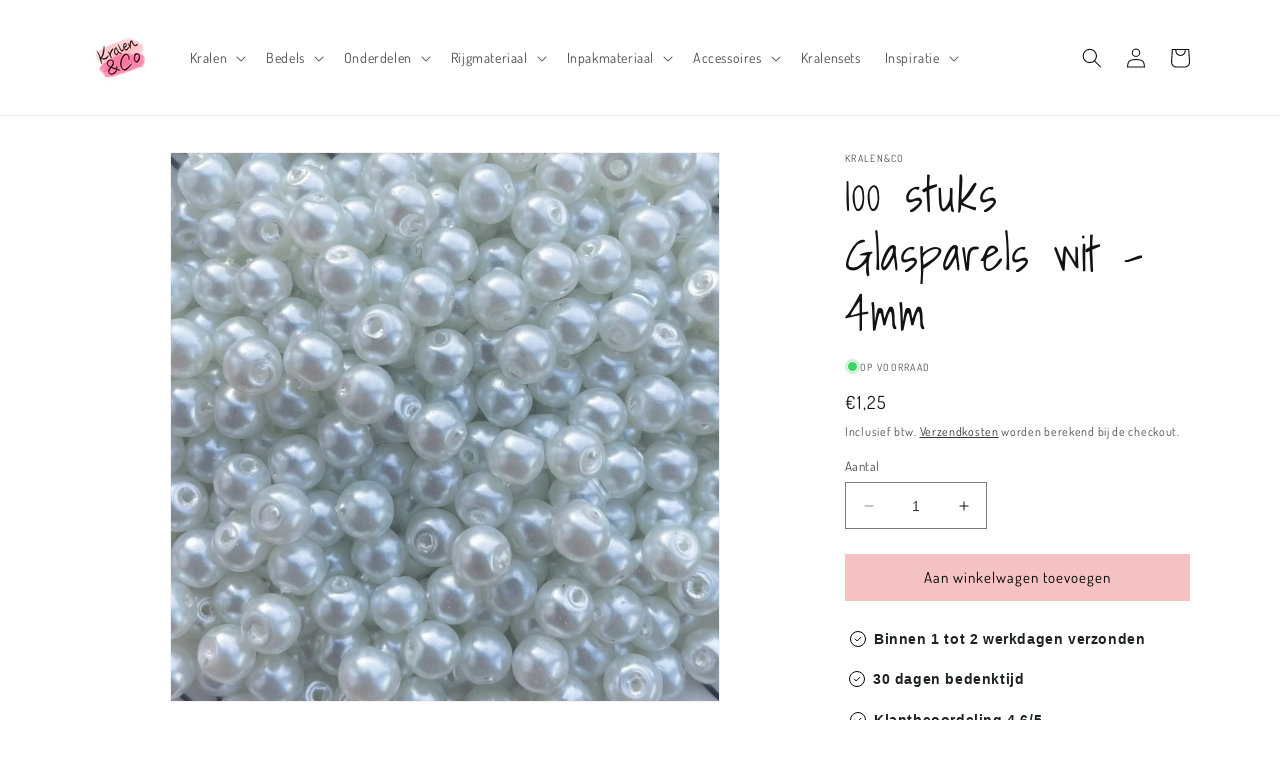

--- FILE ---
content_type: text/html; charset=utf-8
request_url: https://kralenenco.nl/products/100-stuks-glasparels-wit-4mm
body_size: 46472
content:
<!doctype html>
<html class="no-js" lang="nl">
  <head>
    <meta charset="utf-8">
    <meta http-equiv="X-UA-Compatible" content="IE=edge">
    <meta name="viewport" content="width=device-width,initial-scale=1">
    <meta name="theme-color" content="">
<!-- Google tag (gtag.js) -->
<script async src="https://www.googletagmanager.com/gtag/js?id=AW-11374417790"></script>
<script>
  window.dataLayer = window.dataLayer || [];
  function gtag(){dataLayer.push(arguments);}
  gtag('js', new Date());
  gtag('config', 'AW-11374417790');
</script>
    <!-- Google Tag Manager -->
<script>(function(w,d,s,l,i){w[l]=w[l]||[];w[l].push({'gtm.start':
new Date().getTime(),event:'gtm.js'});var f=d.getElementsByTagName(s)[0],
j=d.createElement(s),dl=l!='dataLayer'?'&l='+l:'';j.async=true;j.src=
'https://www.googletagmanager.com/gtm.js?id='+i+dl;f.parentNode.insertBefore(j,f);
})(window,document,'script','dataLayer','GTM-TBBD3S3X');</script>
    <link rel="canonical" href="https://kralenenco.nl/products/100-stuks-glasparels-wit-4mm">
    <link rel="preconnect" href="https://cdn.shopify.com" crossorigin><link rel="icon" type="image/png" href="//kralenenco.nl/cdn/shop/files/556AD0D5-8148-488D-9DE1-9297094D4C1F.png?crop=center&height=32&v=1648313274&width=32"><link rel="preconnect" href="https://fonts.shopifycdn.com" crossorigin><title>
      Glasparels - 4mm
 &ndash; Kralen&amp;Co</title>

    
      <meta name="description" content="Op zoek naar Glasparels - 4mm? Wij hebben ze! Betaal snel en veilig bij Kralen&amp;Co.">
    

    

<meta property="og:site_name" content="Kralen&amp;Co">
<meta property="og:url" content="https://kralenenco.nl/products/100-stuks-glasparels-wit-4mm">
<meta property="og:title" content="Glasparels - 4mm">
<meta property="og:type" content="product">
<meta property="og:description" content="Op zoek naar Glasparels - 4mm? Wij hebben ze! Betaal snel en veilig bij Kralen&amp;Co."><meta property="og:image" content="http://kralenenco.nl/cdn/shop/products/Glasparels-wit-4mm.jpg?v=1638106356">
  <meta property="og:image:secure_url" content="https://kralenenco.nl/cdn/shop/products/Glasparels-wit-4mm.jpg?v=1638106356">
  <meta property="og:image:width" content="1704">
  <meta property="og:image:height" content="1704"><meta property="og:price:amount" content="1,25">
  <meta property="og:price:currency" content="EUR"><meta name="twitter:card" content="summary_large_image">
<meta name="twitter:title" content="Glasparels - 4mm">
<meta name="twitter:description" content="Op zoek naar Glasparels - 4mm? Wij hebben ze! Betaal snel en veilig bij Kralen&amp;Co.">


    <script src="//kralenenco.nl/cdn/shop/t/21/assets/constants.js?v=95358004781563950421684251760" defer="defer"></script>
    <script src="//kralenenco.nl/cdn/shop/t/21/assets/pubsub.js?v=2921868252632587581684251760" defer="defer"></script>
    <script src="//kralenenco.nl/cdn/shop/t/21/assets/global.js?v=127210358271191040921684251760" defer="defer"></script>
    <script>window.performance && window.performance.mark && window.performance.mark('shopify.content_for_header.start');</script><meta name="google-site-verification" content="nQWgKOJJKujQo4a5n7N1FnN5rdNFGYJh5tskBRboUt8">
<meta id="shopify-digital-wallet" name="shopify-digital-wallet" content="/60652585216/digital_wallets/dialog">
<link rel="alternate" type="application/json+oembed" href="https://kralenenco.nl/products/100-stuks-glasparels-wit-4mm.oembed">
<script async="async" src="/checkouts/internal/preloads.js?locale=nl-NL"></script>
<script id="shopify-features" type="application/json">{"accessToken":"dc3ecf2165c030924bedc0250b14c37a","betas":["rich-media-storefront-analytics"],"domain":"kralenenco.nl","predictiveSearch":true,"shopId":60652585216,"locale":"nl"}</script>
<script>var Shopify = Shopify || {};
Shopify.shop = "kralen-co.myshopify.com";
Shopify.locale = "nl";
Shopify.currency = {"active":"EUR","rate":"1.0"};
Shopify.country = "NL";
Shopify.theme = {"name":"SALE WEBSHOP V.4 ","id":149375746381,"schema_name":"Dawn","schema_version":"9.0.0","theme_store_id":887,"role":"main"};
Shopify.theme.handle = "null";
Shopify.theme.style = {"id":null,"handle":null};
Shopify.cdnHost = "kralenenco.nl/cdn";
Shopify.routes = Shopify.routes || {};
Shopify.routes.root = "/";</script>
<script type="module">!function(o){(o.Shopify=o.Shopify||{}).modules=!0}(window);</script>
<script>!function(o){function n(){var o=[];function n(){o.push(Array.prototype.slice.apply(arguments))}return n.q=o,n}var t=o.Shopify=o.Shopify||{};t.loadFeatures=n(),t.autoloadFeatures=n()}(window);</script>
<script id="shop-js-analytics" type="application/json">{"pageType":"product"}</script>
<script defer="defer" async type="module" src="//kralenenco.nl/cdn/shopifycloud/shop-js/modules/v2/client.init-shop-cart-sync_CwGft62q.nl.esm.js"></script>
<script defer="defer" async type="module" src="//kralenenco.nl/cdn/shopifycloud/shop-js/modules/v2/chunk.common_BAeYDmFP.esm.js"></script>
<script defer="defer" async type="module" src="//kralenenco.nl/cdn/shopifycloud/shop-js/modules/v2/chunk.modal_B9qqLDBC.esm.js"></script>
<script type="module">
  await import("//kralenenco.nl/cdn/shopifycloud/shop-js/modules/v2/client.init-shop-cart-sync_CwGft62q.nl.esm.js");
await import("//kralenenco.nl/cdn/shopifycloud/shop-js/modules/v2/chunk.common_BAeYDmFP.esm.js");
await import("//kralenenco.nl/cdn/shopifycloud/shop-js/modules/v2/chunk.modal_B9qqLDBC.esm.js");

  window.Shopify.SignInWithShop?.initShopCartSync?.({"fedCMEnabled":true,"windoidEnabled":true});

</script>
<script>(function() {
  var isLoaded = false;
  function asyncLoad() {
    if (isLoaded) return;
    isLoaded = true;
    var urls = ["https:\/\/ecommplugins-scripts.trustpilot.com\/v2.1\/js\/header.min.js?settings=eyJrZXkiOiJUM0F0WmVCaFhYaFYxVGY2IiwicyI6Im5vbmUifQ==\u0026v=2.5\u0026shop=kralen-co.myshopify.com","https:\/\/ecommplugins-trustboxsettings.trustpilot.com\/kralen-co.myshopify.com.js?settings=1705748860684\u0026shop=kralen-co.myshopify.com","https:\/\/widget.trustpilot.com\/bootstrap\/v5\/tp.widget.sync.bootstrap.min.js?shop=kralen-co.myshopify.com","https:\/\/widget.trustpilot.com\/bootstrap\/v5\/tp.widget.sync.bootstrap.min.js?shop=kralen-co.myshopify.com"];
    for (var i = 0; i < urls.length; i++) {
      var s = document.createElement('script');
      s.type = 'text/javascript';
      s.async = true;
      s.src = urls[i];
      var x = document.getElementsByTagName('script')[0];
      x.parentNode.insertBefore(s, x);
    }
  };
  if(window.attachEvent) {
    window.attachEvent('onload', asyncLoad);
  } else {
    window.addEventListener('load', asyncLoad, false);
  }
})();</script>
<script id="__st">var __st={"a":60652585216,"offset":3600,"reqid":"16c16d4b-8b18-4cb0-a215-0e0a80d1c451-1769197466","pageurl":"kralenenco.nl\/products\/100-stuks-glasparels-wit-4mm","u":"9ea8703f9d3c","p":"product","rtyp":"product","rid":7470578467072};</script>
<script>window.ShopifyPaypalV4VisibilityTracking = true;</script>
<script id="captcha-bootstrap">!function(){'use strict';const t='contact',e='account',n='new_comment',o=[[t,t],['blogs',n],['comments',n],[t,'customer']],c=[[e,'customer_login'],[e,'guest_login'],[e,'recover_customer_password'],[e,'create_customer']],r=t=>t.map((([t,e])=>`form[action*='/${t}']:not([data-nocaptcha='true']) input[name='form_type'][value='${e}']`)).join(','),a=t=>()=>t?[...document.querySelectorAll(t)].map((t=>t.form)):[];function s(){const t=[...o],e=r(t);return a(e)}const i='password',u='form_key',d=['recaptcha-v3-token','g-recaptcha-response','h-captcha-response',i],f=()=>{try{return window.sessionStorage}catch{return}},m='__shopify_v',_=t=>t.elements[u];function p(t,e,n=!1){try{const o=window.sessionStorage,c=JSON.parse(o.getItem(e)),{data:r}=function(t){const{data:e,action:n}=t;return t[m]||n?{data:e,action:n}:{data:t,action:n}}(c);for(const[e,n]of Object.entries(r))t.elements[e]&&(t.elements[e].value=n);n&&o.removeItem(e)}catch(o){console.error('form repopulation failed',{error:o})}}const l='form_type',E='cptcha';function T(t){t.dataset[E]=!0}const w=window,h=w.document,L='Shopify',v='ce_forms',y='captcha';let A=!1;((t,e)=>{const n=(g='f06e6c50-85a8-45c8-87d0-21a2b65856fe',I='https://cdn.shopify.com/shopifycloud/storefront-forms-hcaptcha/ce_storefront_forms_captcha_hcaptcha.v1.5.2.iife.js',D={infoText:'Beschermd door hCaptcha',privacyText:'Privacy',termsText:'Voorwaarden'},(t,e,n)=>{const o=w[L][v],c=o.bindForm;if(c)return c(t,g,e,D).then(n);var r;o.q.push([[t,g,e,D],n]),r=I,A||(h.body.append(Object.assign(h.createElement('script'),{id:'captcha-provider',async:!0,src:r})),A=!0)});var g,I,D;w[L]=w[L]||{},w[L][v]=w[L][v]||{},w[L][v].q=[],w[L][y]=w[L][y]||{},w[L][y].protect=function(t,e){n(t,void 0,e),T(t)},Object.freeze(w[L][y]),function(t,e,n,w,h,L){const[v,y,A,g]=function(t,e,n){const i=e?o:[],u=t?c:[],d=[...i,...u],f=r(d),m=r(i),_=r(d.filter((([t,e])=>n.includes(e))));return[a(f),a(m),a(_),s()]}(w,h,L),I=t=>{const e=t.target;return e instanceof HTMLFormElement?e:e&&e.form},D=t=>v().includes(t);t.addEventListener('submit',(t=>{const e=I(t);if(!e)return;const n=D(e)&&!e.dataset.hcaptchaBound&&!e.dataset.recaptchaBound,o=_(e),c=g().includes(e)&&(!o||!o.value);(n||c)&&t.preventDefault(),c&&!n&&(function(t){try{if(!f())return;!function(t){const e=f();if(!e)return;const n=_(t);if(!n)return;const o=n.value;o&&e.removeItem(o)}(t);const e=Array.from(Array(32),(()=>Math.random().toString(36)[2])).join('');!function(t,e){_(t)||t.append(Object.assign(document.createElement('input'),{type:'hidden',name:u})),t.elements[u].value=e}(t,e),function(t,e){const n=f();if(!n)return;const o=[...t.querySelectorAll(`input[type='${i}']`)].map((({name:t})=>t)),c=[...d,...o],r={};for(const[a,s]of new FormData(t).entries())c.includes(a)||(r[a]=s);n.setItem(e,JSON.stringify({[m]:1,action:t.action,data:r}))}(t,e)}catch(e){console.error('failed to persist form',e)}}(e),e.submit())}));const S=(t,e)=>{t&&!t.dataset[E]&&(n(t,e.some((e=>e===t))),T(t))};for(const o of['focusin','change'])t.addEventListener(o,(t=>{const e=I(t);D(e)&&S(e,y())}));const B=e.get('form_key'),M=e.get(l),P=B&&M;t.addEventListener('DOMContentLoaded',(()=>{const t=y();if(P)for(const e of t)e.elements[l].value===M&&p(e,B);[...new Set([...A(),...v().filter((t=>'true'===t.dataset.shopifyCaptcha))])].forEach((e=>S(e,t)))}))}(h,new URLSearchParams(w.location.search),n,t,e,['guest_login'])})(!0,!0)}();</script>
<script integrity="sha256-4kQ18oKyAcykRKYeNunJcIwy7WH5gtpwJnB7kiuLZ1E=" data-source-attribution="shopify.loadfeatures" defer="defer" src="//kralenenco.nl/cdn/shopifycloud/storefront/assets/storefront/load_feature-a0a9edcb.js" crossorigin="anonymous"></script>
<script data-source-attribution="shopify.dynamic_checkout.dynamic.init">var Shopify=Shopify||{};Shopify.PaymentButton=Shopify.PaymentButton||{isStorefrontPortableWallets:!0,init:function(){window.Shopify.PaymentButton.init=function(){};var t=document.createElement("script");t.src="https://kralenenco.nl/cdn/shopifycloud/portable-wallets/latest/portable-wallets.nl.js",t.type="module",document.head.appendChild(t)}};
</script>
<script data-source-attribution="shopify.dynamic_checkout.buyer_consent">
  function portableWalletsHideBuyerConsent(e){var t=document.getElementById("shopify-buyer-consent"),n=document.getElementById("shopify-subscription-policy-button");t&&n&&(t.classList.add("hidden"),t.setAttribute("aria-hidden","true"),n.removeEventListener("click",e))}function portableWalletsShowBuyerConsent(e){var t=document.getElementById("shopify-buyer-consent"),n=document.getElementById("shopify-subscription-policy-button");t&&n&&(t.classList.remove("hidden"),t.removeAttribute("aria-hidden"),n.addEventListener("click",e))}window.Shopify?.PaymentButton&&(window.Shopify.PaymentButton.hideBuyerConsent=portableWalletsHideBuyerConsent,window.Shopify.PaymentButton.showBuyerConsent=portableWalletsShowBuyerConsent);
</script>
<script data-source-attribution="shopify.dynamic_checkout.cart.bootstrap">document.addEventListener("DOMContentLoaded",(function(){function t(){return document.querySelector("shopify-accelerated-checkout-cart, shopify-accelerated-checkout")}if(t())Shopify.PaymentButton.init();else{new MutationObserver((function(e,n){t()&&(Shopify.PaymentButton.init(),n.disconnect())})).observe(document.body,{childList:!0,subtree:!0})}}));
</script>
<script id='scb4127' type='text/javascript' async='' src='https://kralenenco.nl/cdn/shopifycloud/privacy-banner/storefront-banner.js'></script><script id="sections-script" data-sections="header" defer="defer" src="//kralenenco.nl/cdn/shop/t/21/compiled_assets/scripts.js?v=2285"></script>
<script>window.performance && window.performance.mark && window.performance.mark('shopify.content_for_header.end');</script>


    <style data-shopify>
      @font-face {
  font-family: Dosis;
  font-weight: 400;
  font-style: normal;
  font-display: swap;
  src: url("//kralenenco.nl/cdn/fonts/dosis/dosis_n4.977e9084289f6e2f8ab186528d9d593792fcc4b3.woff2") format("woff2"),
       url("//kralenenco.nl/cdn/fonts/dosis/dosis_n4.ba934f995bb5ba536e3ff20a5c5c4a9e65b87a94.woff") format("woff");
}

      @font-face {
  font-family: Dosis;
  font-weight: 700;
  font-style: normal;
  font-display: swap;
  src: url("//kralenenco.nl/cdn/fonts/dosis/dosis_n7.6a9bbf1b5e668ef992ba639ca17bf02ed9a3dd5d.woff2") format("woff2"),
       url("//kralenenco.nl/cdn/fonts/dosis/dosis_n7.db86cc649942ba705d0a821ad6569210e452e55b.woff") format("woff");
}

      
      
      @font-face {
  font-family: "Shadows Into Light";
  font-weight: 400;
  font-style: normal;
  font-display: swap;
  src: url("//kralenenco.nl/cdn/fonts/shadows_into_light/shadowsintolight_n4.13f218429ac0076957bf37b06737a1b0bf1ca804.woff2") format("woff2"),
       url("//kralenenco.nl/cdn/fonts/shadows_into_light/shadowsintolight_n4.1b8a37e3c67688e0fe11b3a125486f4a08991555.woff") format("woff");
}


      :root {
        --font-body-family: Dosis, sans-serif;
        --font-body-style: normal;
        --font-body-weight: 400;
        --font-body-weight-bold: 700;

        --font-heading-family: "Shadows Into Light", cursive;
        --font-heading-style: normal;
        --font-heading-weight: 400;

        --font-body-scale: 1.0;
        --font-heading-scale: 1.2;

        --color-base-text: 18, 18, 18;
        --color-shadow: 18, 18, 18;
        --color-base-background-1: 255, 255, 255;
        --color-base-background-2: 243, 243, 243;
        --color-base-solid-button-labels: 0, 0, 0;
        --color-base-outline-button-labels: 18, 18, 18;
        --color-base-accent-1: 244, 194, 194;
        --color-base-accent-2: 244, 194, 194;
        --payment-terms-background-color: #ffffff;

        --gradient-base-background-1: #ffffff;
        --gradient-base-background-2: #f3f3f3;
        --gradient-base-accent-1: #f4c2c2;
        --gradient-base-accent-2: #f4c2c2;

        --media-padding: px;
        --media-border-opacity: 0.05;
        --media-border-width: 1px;
        --media-radius: 0px;
        --media-shadow-opacity: 0.0;
        --media-shadow-horizontal-offset: 0px;
        --media-shadow-vertical-offset: 0px;
        --media-shadow-blur-radius: 0px;
        --media-shadow-visible: 0;

        --page-width: 120rem;
        --page-width-margin: 0rem;

        --product-card-image-padding: 0.0rem;
        --product-card-corner-radius: 0.0rem;
        --product-card-text-alignment: left;
        --product-card-border-width: 0.0rem;
        --product-card-border-opacity: 0.0;
        --product-card-shadow-opacity: 0.1;
        --product-card-shadow-visible: 1;
        --product-card-shadow-horizontal-offset: 0.0rem;
        --product-card-shadow-vertical-offset: 0.0rem;
        --product-card-shadow-blur-radius: 0.0rem;

        --collection-card-image-padding: 0.0rem;
        --collection-card-corner-radius: 0.0rem;
        --collection-card-text-alignment: left;
        --collection-card-border-width: 0.0rem;
        --collection-card-border-opacity: 0.0;
        --collection-card-shadow-opacity: 0.1;
        --collection-card-shadow-visible: 1;
        --collection-card-shadow-horizontal-offset: 0.0rem;
        --collection-card-shadow-vertical-offset: 0.0rem;
        --collection-card-shadow-blur-radius: 0.0rem;

        --blog-card-image-padding: 0.0rem;
        --blog-card-corner-radius: 0.0rem;
        --blog-card-text-alignment: left;
        --blog-card-border-width: 0.0rem;
        --blog-card-border-opacity: 0.0;
        --blog-card-shadow-opacity: 0.1;
        --blog-card-shadow-visible: 1;
        --blog-card-shadow-horizontal-offset: 0.0rem;
        --blog-card-shadow-vertical-offset: 0.0rem;
        --blog-card-shadow-blur-radius: 0.0rem;

        --badge-corner-radius: 4.0rem;

        --popup-border-width: 1px;
        --popup-border-opacity: 0.1;
        --popup-corner-radius: 0px;
        --popup-shadow-opacity: 0.0;
        --popup-shadow-horizontal-offset: 0px;
        --popup-shadow-vertical-offset: 0px;
        --popup-shadow-blur-radius: 0px;

        --drawer-border-width: 1px;
        --drawer-border-opacity: 0.1;
        --drawer-shadow-opacity: 0.0;
        --drawer-shadow-horizontal-offset: 0px;
        --drawer-shadow-vertical-offset: 0px;
        --drawer-shadow-blur-radius: 0px;

        --spacing-sections-desktop: 0px;
        --spacing-sections-mobile: 0px;

        --grid-desktop-vertical-spacing: 8px;
        --grid-desktop-horizontal-spacing: 12px;
        --grid-mobile-vertical-spacing: 4px;
        --grid-mobile-horizontal-spacing: 6px;

        --text-boxes-border-opacity: 0.0;
        --text-boxes-border-width: 0px;
        --text-boxes-radius: 0px;
        --text-boxes-shadow-opacity: 0.0;
        --text-boxes-shadow-visible: 0;
        --text-boxes-shadow-horizontal-offset: 0px;
        --text-boxes-shadow-vertical-offset: 0px;
        --text-boxes-shadow-blur-radius: 0px;

        --buttons-radius: 0px;
        --buttons-radius-outset: 0px;
        --buttons-border-width: 1px;
        --buttons-border-opacity: 1.0;
        --buttons-shadow-opacity: 0.0;
        --buttons-shadow-visible: 0;
        --buttons-shadow-horizontal-offset: 0px;
        --buttons-shadow-vertical-offset: 0px;
        --buttons-shadow-blur-radius: 0px;
        --buttons-border-offset: 0px;

        --inputs-radius: 0px;
        --inputs-border-width: 1px;
        --inputs-border-opacity: 0.55;
        --inputs-shadow-opacity: 0.0;
        --inputs-shadow-horizontal-offset: 0px;
        --inputs-margin-offset: 0px;
        --inputs-shadow-vertical-offset: 0px;
        --inputs-shadow-blur-radius: 0px;
        --inputs-radius-outset: 0px;

        --variant-pills-radius: 40px;
        --variant-pills-border-width: 1px;
        --variant-pills-border-opacity: 0.55;
        --variant-pills-shadow-opacity: 0.0;
        --variant-pills-shadow-horizontal-offset: 0px;
        --variant-pills-shadow-vertical-offset: 0px;
        --variant-pills-shadow-blur-radius: 0px;
      }

      *,
      *::before,
      *::after {
        box-sizing: inherit;
      }

      html {
        box-sizing: border-box;
        font-size: calc(var(--font-body-scale) * 62.5%);
        height: 100%;
      }

      body {
        display: grid;
        grid-template-rows: auto auto 1fr auto;
        grid-template-columns: 100%;
        min-height: 100%;
        margin: 0;
        font-size: 1.5rem;
        letter-spacing: 0.06rem;
        line-height: calc(1 + 0.8 / var(--font-body-scale));
        font-family: var(--font-body-family);
        font-style: var(--font-body-style);
        font-weight: var(--font-body-weight);
      }

      @media screen and (min-width: 750px) {
        body {
          font-size: 1.6rem;
        }
      }
    </style>

    <link href="//kralenenco.nl/cdn/shop/t/21/assets/base.css?v=94907720445173521071732369610" rel="stylesheet" type="text/css" media="all" />
<link rel="preload" as="font" href="//kralenenco.nl/cdn/fonts/dosis/dosis_n4.977e9084289f6e2f8ab186528d9d593792fcc4b3.woff2" type="font/woff2" crossorigin><link rel="preload" as="font" href="//kralenenco.nl/cdn/fonts/shadows_into_light/shadowsintolight_n4.13f218429ac0076957bf37b06737a1b0bf1ca804.woff2" type="font/woff2" crossorigin><link rel="stylesheet" href="//kralenenco.nl/cdn/shop/t/21/assets/component-predictive-search.css?v=85913294783299393391684251760" media="print" onload="this.media='all'"><script>document.documentElement.className = document.documentElement.className.replace('no-js', 'js');
    if (Shopify.designMode) {
      document.documentElement.classList.add('shopify-design-mode');
    }
    </script>
    <!-- <link href="//kralenenco.nl/cdn/shop/t/21/assets/scm-product-label.css?v=95633009392731982401684251760" rel="stylesheet" type="text/css" media="all" />
<link href="//kralenenco.nl/cdn/shop/t/21/assets/sma-deco-label.css?v=136788927371490705771699549673" rel="stylesheet" type="text/css" media="all" />

<script>
    if ((typeof SECOMAPP) == 'undefined') {
        var SECOMAPP = {};
    }

    if ((typeof SECOMAPP.pl) == 'undefined') {
        SECOMAPP.pl = {};
    }

    

    

    
    

    
    SECOMAPP.pl.lpsPath='.card .card__inner';
    

    
    SECOMAPP.pl.pisRegex='.card .full-unstyled-link';
    
</script>

<script>
    if ((typeof SECOMAPP) == 'undefined') {
        var SECOMAPP = {};
    }

    if ((typeof SECOMAPP.pl) == 'undefined') {
        SECOMAPP.pl = {};
    }

    

    

    
    

    
    SECOMAPP.pl.lpsPath='.card .card__inner';
    

    
    SECOMAPP.pl.pisRegex='.card .full-unstyled-link';
    
</script>


    <script>
        SECOMAPP.page = 'product';
        SECOMAPP.pl.product = {
            id: 7470578467072,
        published_at: "2021-11-28 15:03:05 +0100",
            price: 125,  
        tags: ["4mm","ALL-KRALEN","Beads","glas","glasparels","Groot","kraal","kralen","lente-sale","parels","Polymeer","wit"], 
        variants: [  {
            id: 42104425185536,
            price: 125  ,
            inventory_quantity: 46  ,
            inventory_management: 'shopify'  ,
            weight: 15   } 
            
        ],
            collections: [  399913746688,  384889520384,  390518702336,  631676600653,  389411111168,  637092561229,  638797578573,  641109328205,  ]
        };
    </script>


    <script src="//kralenenco.nl/cdn/shop/t/21/assets/scm-product-label.js?v=100208613974113447541700394547" async></script>
 -->
<!--Product-Label script. Don't modify or delete-->
<script>
    ;(function() {
        var pushState = history.pushState;
        var replaceState = history.replaceState;

        history.pushState = function() {
            pushState.apply(history, arguments);
            window.dispatchEvent(new Event('pushstate'));
            window.dispatchEvent(new Event('locationchange'));
        };

        history.replaceState = function() {
            replaceState.apply(history, arguments);
            window.dispatchEvent(new Event('replacestate'));
            window.dispatchEvent(new Event('locationchange'));
        };

        window.addEventListener('popstate', function() {
            window.dispatchEvent(new Event('locationchange'))
        });
    })();
    window.addEventListener('locationchange', function(){
        setTimeout(function(){
            if (typeof SECOMAPP !== "undefined" && typeof SECOMAPP.pl !== "undefined") {
                SECOMAPP.pl.labelCollections(true);
                var queryString = window.location.search;
                var urlParams = new URLSearchParams(queryString);
                var variant = urlParams.get('variant');
                SECOMAPP.pl.showLabel(variant );
            }
        },1000);
    })
    const checkDone = setInterval(function(){
        if (document.readyState === "complete") {
            clearInterval(checkDone)
            setTimeout(function(){
                if (typeof SECOMAPP !== "undefined" && typeof SECOMAPP.pl !== "undefined") {
                    SECOMAPP.pl.labelCollections(true);
                }
            },1000);
        }
    }, 1500);
</script>
<!--Product-Label script. Don't modify or delete-->































<!-- BEGIN app block: shopify://apps/lookfy-gallery/blocks/app-embed/596af5f6-9933-4730-95c2-f7d8d52a0c3e --><!-- BEGIN app snippet: javascript -->
<script type="text/javascript">
window.lfPageType??="product";
window.lfPageId??="7470578467072";
window.lfHandle??="products/100-stuks-glasparels-wit-4mm";
window.lfShopID??="60652585216";
window.lfShopUrl??="https://kralenenco.nl";
window.lfIsoCode??="nl";
window.lfCountry??="nl";
window.lfLanguages??=[{"shop_locale":{"locale":"nl","enabled":true,"primary":true,"published":true}}];
window.lfCurrencyFormat??="€{{amount_with_comma_separator}}";
window.lfMoneyFormat??="€{{amount_with_comma_separator}}";
window.lfCartAdd??="/cart/add";
window.lfCartUrl??="/cart";
window.lfShopLang??={"sold_out":"Uitverkocht","load_more":"Load More","add_to_cart":"In winkelwagen","badge_discount":"Off","choose_options":"Choose Options","add_all_to_cart":"Allemaal toevoegen aan winkelwagen","add_to_cart_select":"Select {attribute_label}"};
window.lfShopTrans??={};
window.lfCustomJs??=null;
window.lfCustomCss??="@media screen and (min-width: 990px) {\n    .page-width--narrow {\n        max-width: var(--page-width);\n        padding: 0;\n    }\n}";
window.lfPopupCss??=null;
window.lfTooltipPosition??="normal";
window.lfPlan??="free";
window.lfPlanDev??="";
window.lfHeading??=null;
window.lfStlFont??=null;
window.lfLibs??={};
</script><style data-shopify>


</style><!-- END app snippet -->
<!-- END app block --><!-- BEGIN app block: shopify://apps/pagefly-page-builder/blocks/app-embed/83e179f7-59a0-4589-8c66-c0dddf959200 -->

<!-- BEGIN app snippet: pagefly-cro-ab-testing-main -->







<script>
  ;(function () {
    const url = new URL(window.location)
    const viewParam = url.searchParams.get('view')
    if (viewParam && viewParam.includes('variant-pf-')) {
      url.searchParams.set('pf_v', viewParam)
      url.searchParams.delete('view')
      window.history.replaceState({}, '', url)
    }
  })()
</script>



<script type='module'>
  
  window.PAGEFLY_CRO = window.PAGEFLY_CRO || {}

  window.PAGEFLY_CRO['data_debug'] = {
    original_template_suffix: "all_products",
    allow_ab_test: false,
    ab_test_start_time: 0,
    ab_test_end_time: 0,
    today_date_time: 1769197466000,
  }
  window.PAGEFLY_CRO['GA4'] = { enabled: true}
</script>

<!-- END app snippet -->








  <script src='https://cdn.shopify.com/extensions/019bb4f9-aed6-78a3-be91-e9d44663e6bf/pagefly-page-builder-215/assets/pagefly-helper.js' defer='defer'></script>

  <script src='https://cdn.shopify.com/extensions/019bb4f9-aed6-78a3-be91-e9d44663e6bf/pagefly-page-builder-215/assets/pagefly-general-helper.js' defer='defer'></script>

  <script src='https://cdn.shopify.com/extensions/019bb4f9-aed6-78a3-be91-e9d44663e6bf/pagefly-page-builder-215/assets/pagefly-snap-slider.js' defer='defer'></script>

  <script src='https://cdn.shopify.com/extensions/019bb4f9-aed6-78a3-be91-e9d44663e6bf/pagefly-page-builder-215/assets/pagefly-slideshow-v3.js' defer='defer'></script>

  <script src='https://cdn.shopify.com/extensions/019bb4f9-aed6-78a3-be91-e9d44663e6bf/pagefly-page-builder-215/assets/pagefly-slideshow-v4.js' defer='defer'></script>

  <script src='https://cdn.shopify.com/extensions/019bb4f9-aed6-78a3-be91-e9d44663e6bf/pagefly-page-builder-215/assets/pagefly-glider.js' defer='defer'></script>

  <script src='https://cdn.shopify.com/extensions/019bb4f9-aed6-78a3-be91-e9d44663e6bf/pagefly-page-builder-215/assets/pagefly-slideshow-v1-v2.js' defer='defer'></script>

  <script src='https://cdn.shopify.com/extensions/019bb4f9-aed6-78a3-be91-e9d44663e6bf/pagefly-page-builder-215/assets/pagefly-product-media.js' defer='defer'></script>

  <script src='https://cdn.shopify.com/extensions/019bb4f9-aed6-78a3-be91-e9d44663e6bf/pagefly-page-builder-215/assets/pagefly-product.js' defer='defer'></script>


<script id='pagefly-helper-data' type='application/json'>
  {
    "page_optimization": {
      "assets_prefetching": false
    },
    "elements_asset_mapper": {
      "Accordion": "https://cdn.shopify.com/extensions/019bb4f9-aed6-78a3-be91-e9d44663e6bf/pagefly-page-builder-215/assets/pagefly-accordion.js",
      "Accordion3": "https://cdn.shopify.com/extensions/019bb4f9-aed6-78a3-be91-e9d44663e6bf/pagefly-page-builder-215/assets/pagefly-accordion3.js",
      "CountDown": "https://cdn.shopify.com/extensions/019bb4f9-aed6-78a3-be91-e9d44663e6bf/pagefly-page-builder-215/assets/pagefly-countdown.js",
      "GMap1": "https://cdn.shopify.com/extensions/019bb4f9-aed6-78a3-be91-e9d44663e6bf/pagefly-page-builder-215/assets/pagefly-gmap.js",
      "GMap2": "https://cdn.shopify.com/extensions/019bb4f9-aed6-78a3-be91-e9d44663e6bf/pagefly-page-builder-215/assets/pagefly-gmap.js",
      "GMapBasicV2": "https://cdn.shopify.com/extensions/019bb4f9-aed6-78a3-be91-e9d44663e6bf/pagefly-page-builder-215/assets/pagefly-gmap.js",
      "GMapAdvancedV2": "https://cdn.shopify.com/extensions/019bb4f9-aed6-78a3-be91-e9d44663e6bf/pagefly-page-builder-215/assets/pagefly-gmap.js",
      "HTML.Video": "https://cdn.shopify.com/extensions/019bb4f9-aed6-78a3-be91-e9d44663e6bf/pagefly-page-builder-215/assets/pagefly-htmlvideo.js",
      "HTML.Video2": "https://cdn.shopify.com/extensions/019bb4f9-aed6-78a3-be91-e9d44663e6bf/pagefly-page-builder-215/assets/pagefly-htmlvideo2.js",
      "HTML.Video3": "https://cdn.shopify.com/extensions/019bb4f9-aed6-78a3-be91-e9d44663e6bf/pagefly-page-builder-215/assets/pagefly-htmlvideo2.js",
      "BackgroundVideo": "https://cdn.shopify.com/extensions/019bb4f9-aed6-78a3-be91-e9d44663e6bf/pagefly-page-builder-215/assets/pagefly-htmlvideo2.js",
      "Instagram": "https://cdn.shopify.com/extensions/019bb4f9-aed6-78a3-be91-e9d44663e6bf/pagefly-page-builder-215/assets/pagefly-instagram.js",
      "Instagram2": "https://cdn.shopify.com/extensions/019bb4f9-aed6-78a3-be91-e9d44663e6bf/pagefly-page-builder-215/assets/pagefly-instagram.js",
      "Insta3": "https://cdn.shopify.com/extensions/019bb4f9-aed6-78a3-be91-e9d44663e6bf/pagefly-page-builder-215/assets/pagefly-instagram3.js",
      "Tabs": "https://cdn.shopify.com/extensions/019bb4f9-aed6-78a3-be91-e9d44663e6bf/pagefly-page-builder-215/assets/pagefly-tab.js",
      "Tabs3": "https://cdn.shopify.com/extensions/019bb4f9-aed6-78a3-be91-e9d44663e6bf/pagefly-page-builder-215/assets/pagefly-tab3.js",
      "ProductBox": "https://cdn.shopify.com/extensions/019bb4f9-aed6-78a3-be91-e9d44663e6bf/pagefly-page-builder-215/assets/pagefly-cart.js",
      "FBPageBox2": "https://cdn.shopify.com/extensions/019bb4f9-aed6-78a3-be91-e9d44663e6bf/pagefly-page-builder-215/assets/pagefly-facebook.js",
      "FBLikeButton2": "https://cdn.shopify.com/extensions/019bb4f9-aed6-78a3-be91-e9d44663e6bf/pagefly-page-builder-215/assets/pagefly-facebook.js",
      "TwitterFeed2": "https://cdn.shopify.com/extensions/019bb4f9-aed6-78a3-be91-e9d44663e6bf/pagefly-page-builder-215/assets/pagefly-twitter.js",
      "Paragraph4": "https://cdn.shopify.com/extensions/019bb4f9-aed6-78a3-be91-e9d44663e6bf/pagefly-page-builder-215/assets/pagefly-paragraph4.js",

      "AliReviews": "https://cdn.shopify.com/extensions/019bb4f9-aed6-78a3-be91-e9d44663e6bf/pagefly-page-builder-215/assets/pagefly-3rd-elements.js",
      "BackInStock": "https://cdn.shopify.com/extensions/019bb4f9-aed6-78a3-be91-e9d44663e6bf/pagefly-page-builder-215/assets/pagefly-3rd-elements.js",
      "GloboBackInStock": "https://cdn.shopify.com/extensions/019bb4f9-aed6-78a3-be91-e9d44663e6bf/pagefly-page-builder-215/assets/pagefly-3rd-elements.js",
      "GrowaveWishlist": "https://cdn.shopify.com/extensions/019bb4f9-aed6-78a3-be91-e9d44663e6bf/pagefly-page-builder-215/assets/pagefly-3rd-elements.js",
      "InfiniteOptionsShopPad": "https://cdn.shopify.com/extensions/019bb4f9-aed6-78a3-be91-e9d44663e6bf/pagefly-page-builder-215/assets/pagefly-3rd-elements.js",
      "InkybayProductPersonalizer": "https://cdn.shopify.com/extensions/019bb4f9-aed6-78a3-be91-e9d44663e6bf/pagefly-page-builder-215/assets/pagefly-3rd-elements.js",
      "LimeSpot": "https://cdn.shopify.com/extensions/019bb4f9-aed6-78a3-be91-e9d44663e6bf/pagefly-page-builder-215/assets/pagefly-3rd-elements.js",
      "Loox": "https://cdn.shopify.com/extensions/019bb4f9-aed6-78a3-be91-e9d44663e6bf/pagefly-page-builder-215/assets/pagefly-3rd-elements.js",
      "Opinew": "https://cdn.shopify.com/extensions/019bb4f9-aed6-78a3-be91-e9d44663e6bf/pagefly-page-builder-215/assets/pagefly-3rd-elements.js",
      "Powr": "https://cdn.shopify.com/extensions/019bb4f9-aed6-78a3-be91-e9d44663e6bf/pagefly-page-builder-215/assets/pagefly-3rd-elements.js",
      "ProductReviews": "https://cdn.shopify.com/extensions/019bb4f9-aed6-78a3-be91-e9d44663e6bf/pagefly-page-builder-215/assets/pagefly-3rd-elements.js",
      "PushOwl": "https://cdn.shopify.com/extensions/019bb4f9-aed6-78a3-be91-e9d44663e6bf/pagefly-page-builder-215/assets/pagefly-3rd-elements.js",
      "ReCharge": "https://cdn.shopify.com/extensions/019bb4f9-aed6-78a3-be91-e9d44663e6bf/pagefly-page-builder-215/assets/pagefly-3rd-elements.js",
      "Rivyo": "https://cdn.shopify.com/extensions/019bb4f9-aed6-78a3-be91-e9d44663e6bf/pagefly-page-builder-215/assets/pagefly-3rd-elements.js",
      "TrackingMore": "https://cdn.shopify.com/extensions/019bb4f9-aed6-78a3-be91-e9d44663e6bf/pagefly-page-builder-215/assets/pagefly-3rd-elements.js",
      "Vitals": "https://cdn.shopify.com/extensions/019bb4f9-aed6-78a3-be91-e9d44663e6bf/pagefly-page-builder-215/assets/pagefly-3rd-elements.js",
      "Wiser": "https://cdn.shopify.com/extensions/019bb4f9-aed6-78a3-be91-e9d44663e6bf/pagefly-page-builder-215/assets/pagefly-3rd-elements.js"
    },
    "custom_elements_mapper": {
      "pf-click-action-element": "https://cdn.shopify.com/extensions/019bb4f9-aed6-78a3-be91-e9d44663e6bf/pagefly-page-builder-215/assets/pagefly-click-action-element.js",
      "pf-dialog-element": "https://cdn.shopify.com/extensions/019bb4f9-aed6-78a3-be91-e9d44663e6bf/pagefly-page-builder-215/assets/pagefly-dialog-element.js"
    }
  }
</script>


<!-- END app block --><!-- BEGIN app block: shopify://apps/essential-announcer/blocks/app-embed/93b5429f-c8d6-4c33-ae14-250fd84f361b --><script>
  
    window.essentialAnnouncementConfigs = [];
  
  window.essentialAnnouncementMeta = {
    productCollections: [{"id":399913746688,"handle":"black-friday-deals","title":"Black Friday Deals!","updated_at":"2026-01-23T13:10:03+01:00","body_html":"","published_at":"2022-11-23T22:16:19+01:00","sort_order":"best-selling","template_suffix":"black-friday","disjunctive":false,"rules":[{"column":"variant_inventory","relation":"greater_than","condition":"1"}],"published_scope":"web"},{"id":384889520384,"handle":"glasparels","updated_at":"2026-01-23T13:10:02+01:00","published_at":"2021-11-28T14:34:28+01:00","sort_order":"best-selling","template_suffix":"","published_scope":"web","title":"Glasparels","body_html":""},{"id":390518702336,"handle":"inspiratie-1-3","updated_at":"2026-01-23T13:10:02+01:00","published_at":"2022-03-26T18:31:30+01:00","sort_order":"best-selling","template_suffix":"","published_scope":"web","title":"Inspiratie","body_html":"","image":{"created_at":"2022-03-26T18:34:44+01:00","alt":null,"width":3024,"height":3024,"src":"\/\/kralenenco.nl\/cdn\/shop\/collections\/28EDE316-A59F-4770-A663-2F315D2FEFE0.jpg?v=1648316084"}},{"id":631676600653,"handle":"kerst-korting","title":"Kerst korting","updated_at":"2026-01-23T13:10:03+01:00","body_html":"","published_at":"2024-12-08T14:46:46+01:00","sort_order":"best-selling","template_suffix":"","disjunctive":false,"rules":[{"column":"variant_inventory","relation":"greater_than","condition":"0"}],"published_scope":"web"},{"id":389411111168,"handle":"kralen","title":"Kralen","updated_at":"2026-01-23T13:10:03+01:00","body_html":"\u003cp\u003eOntdek een breed assortiment kralen bij ons in allerlei kleuren, vormen en materialen. Kies trendy kralen uit zelf sieraden mee te maken. Van rocailles kralen tot polymeer kralen, vind de perfecte kralen om zelf sieraden te maken! Koop nu en maak de mooiste sieraden zelf.\u003c\/p\u003e","published_at":"2022-03-01T18:23:19+01:00","sort_order":"best-selling","template_suffix":"kralen-2","disjunctive":true,"rules":[{"column":"tag","relation":"equals","condition":"acryl"},{"column":"tag","relation":"equals","condition":"Polymeer"},{"column":"tag","relation":"equals","condition":"parels"},{"column":"tag","relation":"equals","condition":"kralen"},{"column":"tag","relation":"equals","condition":"kraal"}],"published_scope":"web"},{"id":637092561229,"handle":"lente-sale","title":"Lente sale","updated_at":"2026-01-23T13:10:03+01:00","body_html":"","published_at":"2025-03-15T13:18:54+01:00","sort_order":"best-selling","template_suffix":"","disjunctive":false,"rules":[{"column":"variant_inventory","relation":"greater_than","condition":"0"}],"published_scope":"web"},{"id":638797578573,"handle":"paaskorting","title":"Paaskorting","updated_at":"2026-01-23T13:10:03+01:00","body_html":"","published_at":"2025-04-17T21:05:30+02:00","sort_order":"best-selling","template_suffix":"","disjunctive":false,"rules":[{"column":"variant_inventory","relation":"greater_than","condition":"0"}],"published_scope":"web"},{"id":641109328205,"handle":"pinksterkorting","title":"Pinksterkorting","updated_at":"2026-01-23T13:10:03+01:00","body_html":"","published_at":"2025-06-06T21:38:59+02:00","sort_order":"manual","template_suffix":"","disjunctive":false,"rules":[{"column":"variant_inventory","relation":"greater_than","condition":"0"}],"published_scope":"web"}],
    productData: {"id":7470578467072,"title":"100 stuks Glasparels wit - 4mm","handle":"100-stuks-glasparels-wit-4mm","description":"\u003cmeta charset=\"UTF-8\"\u003e\n\u003cdl class=\"collateral-tabs\" id=\"collateral-tabs\" data-mce-fragment=\"1\"\u003e\n\u003cdd class=\"tab-container current\" data-mce-fragment=\"1\"\u003e\n\u003cdiv class=\"tab-content\" data-mce-fragment=\"1\"\u003e\n\u003cdiv class=\"std\" data-mce-fragment=\"1\"\u003eMaak hippe sieraden met deze leuke glasparels! Deze glasparels hebben een diameter van 4mm. En zijn perfect te combineren met ons transparant elastisch draad van 0.5mm dik. \u003c\/div\u003e\n\u003cdiv class=\"std\" data-mce-fragment=\"1\"\u003e\u003cbr\u003e\u003c\/div\u003e\n\u003cdiv class=\"std\" data-mce-fragment=\"1\"\u003e\n\u003cstrong data-mce-fragment=\"1\"\u003eDiameter:\u003c\/strong\u003e 4mm\u003cbr data-mce-fragment=\"1\"\u003e\u003cstrong data-mce-fragment=\"1\"\u003eRijggat:\u003c\/strong\u003e 0,7mm\u003cbr data-mce-fragment=\"1\"\u003e\u003cstrong data-mce-fragment=\"1\"\u003eVorm:  \u003c\/strong\u003eRond\u003cbr\u003e\n\u003c\/div\u003e\n\u003cdiv class=\"std\" data-mce-fragment=\"1\"\u003e\u003c\/div\u003e\n\u003cdiv class=\"std\" data-mce-fragment=\"1\"\u003e\u003cem\u003e﻿Dit product wordt verkocht per 100 stuks.\u003c\/em\u003e\u003c\/div\u003e\n\u003c\/div\u003e\n\u003c\/dd\u003e\n\u003c\/dl\u003e","published_at":"2021-11-28T15:03:05+01:00","created_at":"2021-11-28T14:05:32+01:00","vendor":"Kralen\u0026Co","type":"Parels","tags":["4mm","ALL-KRALEN","Beads","glas","glasparels","Groot","kraal","kralen","lente-sale","parels","Polymeer","wit"],"price":125,"price_min":125,"price_max":125,"available":true,"price_varies":false,"compare_at_price":null,"compare_at_price_min":0,"compare_at_price_max":0,"compare_at_price_varies":false,"variants":[{"id":42104425185536,"title":"Default Title","option1":"Default Title","option2":null,"option3":null,"sku":"","requires_shipping":true,"taxable":true,"featured_image":null,"available":true,"name":"100 stuks Glasparels wit - 4mm","public_title":null,"options":["Default Title"],"price":125,"weight":15,"compare_at_price":null,"inventory_management":"shopify","barcode":"","requires_selling_plan":false,"selling_plan_allocations":[]}],"images":["\/\/kralenenco.nl\/cdn\/shop\/products\/Glasparels-wit-4mm.jpg?v=1638106356"],"featured_image":"\/\/kralenenco.nl\/cdn\/shop\/products\/Glasparels-wit-4mm.jpg?v=1638106356","options":["Title"],"media":[{"alt":null,"id":28763041300736,"position":1,"preview_image":{"aspect_ratio":1.0,"height":1704,"width":1704,"src":"\/\/kralenenco.nl\/cdn\/shop\/products\/Glasparels-wit-4mm.jpg?v=1638106356"},"aspect_ratio":1.0,"height":1704,"media_type":"image","src":"\/\/kralenenco.nl\/cdn\/shop\/products\/Glasparels-wit-4mm.jpg?v=1638106356","width":1704}],"requires_selling_plan":false,"selling_plan_groups":[],"content":"\u003cmeta charset=\"UTF-8\"\u003e\n\u003cdl class=\"collateral-tabs\" id=\"collateral-tabs\" data-mce-fragment=\"1\"\u003e\n\u003cdd class=\"tab-container current\" data-mce-fragment=\"1\"\u003e\n\u003cdiv class=\"tab-content\" data-mce-fragment=\"1\"\u003e\n\u003cdiv class=\"std\" data-mce-fragment=\"1\"\u003eMaak hippe sieraden met deze leuke glasparels! Deze glasparels hebben een diameter van 4mm. En zijn perfect te combineren met ons transparant elastisch draad van 0.5mm dik. \u003c\/div\u003e\n\u003cdiv class=\"std\" data-mce-fragment=\"1\"\u003e\u003cbr\u003e\u003c\/div\u003e\n\u003cdiv class=\"std\" data-mce-fragment=\"1\"\u003e\n\u003cstrong data-mce-fragment=\"1\"\u003eDiameter:\u003c\/strong\u003e 4mm\u003cbr data-mce-fragment=\"1\"\u003e\u003cstrong data-mce-fragment=\"1\"\u003eRijggat:\u003c\/strong\u003e 0,7mm\u003cbr data-mce-fragment=\"1\"\u003e\u003cstrong data-mce-fragment=\"1\"\u003eVorm:  \u003c\/strong\u003eRond\u003cbr\u003e\n\u003c\/div\u003e\n\u003cdiv class=\"std\" data-mce-fragment=\"1\"\u003e\u003c\/div\u003e\n\u003cdiv class=\"std\" data-mce-fragment=\"1\"\u003e\u003cem\u003e﻿Dit product wordt verkocht per 100 stuks.\u003c\/em\u003e\u003c\/div\u003e\n\u003c\/div\u003e\n\u003c\/dd\u003e\n\u003c\/dl\u003e"},
    templateName: "product",
    collectionId: null,
  };
</script>

 
<style>
.essential_annoucement_bar_wrapper {display: none;}
</style>


<script src="https://cdn.shopify.com/extensions/019b9d60-ed7c-7464-ac3f-9e23a48d54ca/essential-announcement-bar-74/assets/announcement-bar-essential-apps.js" defer></script>

<!-- END app block --><!-- BEGIN app block: shopify://apps/sales-discounts/blocks/sale-labels/29205fb1-2e68-4d81-a905-d828a51c8413 --><style>#Product-Slider>div+div .hc-sale-tag,.Product__Gallery--stack .Product__SlideItem+.Product__SlideItem .hc-sale-tag,.\#product-card-badge.\@type\:sale,.badge--on-sale,.badge--onsale,.badge.color-sale,.badge.onsale,.flag.sale,.grid-product__on-sale,.grid-product__tag--sale,.hc-sale-tag+.ProductItem__Wrapper .ProductItem__Label,.hc-sale-tag+.badge__container,.hc-sale-tag+.card__inner .badge,.hc-sale-tag+.card__inner+.card__content .card__badge,.hc-sale-tag+link+.card-wrapper .card__badge,.hc-sale-tag+.card__wrapper .card__badge,.hc-sale-tag+.image-wrapper .product-item__badge,.hc-sale-tag+.product--labels,.hc-sale-tag+.product-item__image-wrapper .product-item__label-list,.hc-sale-tag+a .label,.hc-sale-tag+img+.product-item__meta+.product-item__badge,.label .overlay-sale,.lbl.on-sale,.media-column+.media-column .hc-sale-tag,.price__badge-sale,.product-badge--sale,.product-badge__sale,.product-card__label--sale,.product-item__badge--sale,.product-label--on-sale,.product-label--sale,.product-label.sale,.product__badge--sale,.product__badge__item--sale,.product__media-icon,.productitem__badge--sale,.sale-badge,.sale-box,.sale-item.icn,.sale-sticker,.sale_banner,.theme-img+.theme-img .hc-sale-tag,.hc-sale-tag+a+.badge,.hc-sale-tag+div .badge{display:none!important}.facets__display{z-index:3!important}.indiv-product .hc-sale-tag,.product-item--with-hover-swatches .hc-sale-tag,.product-recommendations .hc-sale-tag{z-index:3}#Product-Slider .hc-sale-tag{z-index:6}.product-holder .hc-sale-tag{z-index:9}.apply-gallery-animation .hc-product-page{z-index:10}.product-card.relative.flex.flex-col .hc-sale-tag{z-index:21}@media only screen and (min-width:750px){.product-gallery-item+.product-gallery-item .hc-sale-tag,.product__slide+.product__slide .hc-sale-tag,.yv-product-slider-item+.yv-product-slider-item .hc-sale-tag{display:none!important}}@media (min-width:960px){.product__media-item+.product__media-item .hc-sale-tag,.splide__slide+.splide__slide .hc-sale-tag{display:none!important}}
</style>
<script>
  let hcSaleLabelSettings = {
    domain: "kralen-co.myshopify.com",
    variants: [{"id":42104425185536,"title":"Default Title","option1":"Default Title","option2":null,"option3":null,"sku":"","requires_shipping":true,"taxable":true,"featured_image":null,"available":true,"name":"100 stuks Glasparels wit - 4mm","public_title":null,"options":["Default Title"],"price":125,"weight":15,"compare_at_price":null,"inventory_management":"shopify","barcode":"","requires_selling_plan":false,"selling_plan_allocations":[]}],
    selectedVariant: {"id":42104425185536,"title":"Default Title","option1":"Default Title","option2":null,"option3":null,"sku":"","requires_shipping":true,"taxable":true,"featured_image":null,"available":true,"name":"100 stuks Glasparels wit - 4mm","public_title":null,"options":["Default Title"],"price":125,"weight":15,"compare_at_price":null,"inventory_management":"shopify","barcode":"","requires_selling_plan":false,"selling_plan_allocations":[]},
    productPageImages: ["\/\/kralenenco.nl\/cdn\/shop\/products\/Glasparels-wit-4mm.jpg?v=1638106356"],
    
  }
</script>
<style>.hc-sale-tag{z-index:2;font-size:14px;display:inline-block;height:0;width:0;position:absolute!important;left:-26px;top:-6px;padding:0;border-bottom:40px solid #fb485e;border-right:40px solid transparent;border-left:40px solid transparent;transform:rotate(
-45deg);background:transparent!important;color:#fff;font-weight:700}.hc-sale-tag span{position:relative;display:block;height:40px;line-height:40px;width:80px;text-align:center;margin-left:-40px;margin-top:8px}.hc-sale-tag{border-bottom-color:#ff71a0!important;color:#ffffff!important;}.hc-sale-tag span{color:#ffffff!important}.hc-sale-tag span:before{content:"-"}</style><script>document.addEventListener("DOMContentLoaded",function(){"undefined"!=typeof hcVariants&&function(e){function t(e,t,a){return function(){if(a)return t.apply(this,arguments),e.apply(this,arguments);var n=e.apply(this,arguments);return t.apply(this,arguments),n}}var a=null;function n(){var t=window.location.search.replace(/.*variant=(\d+).*/,"$1");t&&t!=a&&(a=t,e(t))}window.history.pushState=t(history.pushState,n),window.history.replaceState=t(history.replaceState,n),window.addEventListener("popstate",n)}(function(e){let t=null;for(var a=0;a<hcVariants.length;a++)if(hcVariants[a].id==e){t=hcVariants[a];var n=document.querySelectorAll(".hc-product-page.hc-sale-tag");if(t.compare_at_price&&t.compare_at_price>t.price){var r=100*(t.compare_at_price-t.price)/t.compare_at_price;if(null!=r)for(a=0;a<n.length;a++)n[a].childNodes[0].textContent=r.toFixed(0)+"%",n[a].style.display="block";else for(a=0;a<n.length;a++)n[a].style.display="none"}else for(a=0;a<n.length;a++)n[a].style.display="none";break}})});</script> 


<!-- END app block --><!-- BEGIN app block: shopify://apps/smart-seo/blocks/smartseo/7b0a6064-ca2e-4392-9a1d-8c43c942357b --><meta name="smart-seo-integrated" content="true" /><!-- metatagsSavedToSEOFields: true --><!-- BEGIN app snippet: smartseo.custom.schemas.jsonld --><!-- END app snippet --><!-- BEGIN app snippet: smartseo.product.jsonld -->


<!--JSON-LD data generated by Smart SEO-->
<script type="application/ld+json">
    {
        "@context": "https://schema.org/",
        "@type":"Product",
        "url": "https://kralenenco.nl/products/100-stuks-glasparels-wit-4mm",
        "name": "100 stuks Glasparels wit - 4mm",
        "image": "https://kralenenco.nl/cdn/shop/products/Glasparels-wit-4mm.jpg?v=1638106356",
        "description": "Maak hippe sieraden met deze leuke glasparels! Deze glasparels hebben een diameter van 4mm. En zijn perfect te combineren met ons transparant elastisch draad van 0.5mm dik. Diameter: 4mmRijggat: 0,7mmVorm:  Rond﻿Dit product wordt verkocht per 100 stuks.",
        "brand": {
            "@type": "Brand",
            "name": "Kralen&amp;Co"
        },
        "weight": "0.015kg","offers": [
                    {
                        "@type": "Offer",
                        "priceCurrency": "EUR",
                        "price": "1.25",
                        "priceValidUntil": "2026-04-23",
                        "availability": "https://schema.org/InStock",
                        "itemCondition": "https://schema.org/NewCondition",
                        "url": "https://kralenenco.nl/products/100-stuks-glasparels-wit-4mm?variant=42104425185536"
                    }
        ]}
</script><!-- END app snippet --><!-- BEGIN app snippet: smartseo.breadcrumbs.jsonld --><!--JSON-LD data generated by Smart SEO-->
<script type="application/ld+json">
    {
        "@context": "https://schema.org",
        "@type": "BreadcrumbList",
        "itemListElement": [
            {
                "@type": "ListItem",
                "position": 1,
                "item": {
                    "@type": "Website",
                    "@id": "https://kralenenco.nl",
                    "name": "Home"
                }
            },
            {
                "@type": "ListItem",
                "position": 2,
                "item": {
                    "@type": "WebPage",
                    "@id": "https://kralenenco.nl/products/100-stuks-glasparels-wit-4mm",
                    "name": "100 stuks Glasparels wit - 4mm"
                }
            }
        ]
    }
</script><!-- END app snippet --><!-- END app block --><!-- BEGIN app block: shopify://apps/textbox-by-textify/blocks/app-embed/b5626f69-87af-4a23-ada4-1674452f85d0 --><script>console.log("Textify v1.06")</script>


<script>
  const primaryScript = document.createElement('script');
  primaryScript.src = "https://textify-cdn.com/textbox.js";
  primaryScript.defer = true;

  primaryScript.onerror = function () {
    const fallbackScript = document.createElement('script');
    fallbackScript.src = "https://cdn.shopify.com/s/files/1/0817/9846/3789/files/textbox.js";
    fallbackScript.defer = true;
    document.head.appendChild(fallbackScript);
  };
  document.head.appendChild(primaryScript);
</script>

<!-- END app block --><script src="https://cdn.shopify.com/extensions/019bdeb5-0f88-74c2-bca8-b9ed42b1e34f/lookfy-lookbook-gallery-766/assets/lookfy.js" type="text/javascript" defer="defer"></script>
<link href="https://cdn.shopify.com/extensions/019bdeb5-0f88-74c2-bca8-b9ed42b1e34f/lookfy-lookbook-gallery-766/assets/lookfy.css" rel="stylesheet" type="text/css" media="all">
<script src="https://cdn.shopify.com/extensions/019bbca0-fcf5-7f6c-8590-d768dd0bcdd7/sdm-extensions-56/assets/hc-sale-labels.min.js" type="text/javascript" defer="defer"></script>
<script src="https://cdn.shopify.com/extensions/019b0ca3-aa13-7aa2-a0b4-6cb667a1f6f7/essential-countdown-timer-55/assets/countdown_timer_essential_apps.min.js" type="text/javascript" defer="defer"></script>
<script src="https://cdn.shopify.com/extensions/62e34f13-f8bb-404b-a7f6-57a5058a9a3d/sc-back-in-stock-15/assets/sc-bis-index.js" type="text/javascript" defer="defer"></script>
<link href="https://monorail-edge.shopifysvc.com" rel="dns-prefetch">
<script>(function(){if ("sendBeacon" in navigator && "performance" in window) {try {var session_token_from_headers = performance.getEntriesByType('navigation')[0].serverTiming.find(x => x.name == '_s').description;} catch {var session_token_from_headers = undefined;}var session_cookie_matches = document.cookie.match(/_shopify_s=([^;]*)/);var session_token_from_cookie = session_cookie_matches && session_cookie_matches.length === 2 ? session_cookie_matches[1] : "";var session_token = session_token_from_headers || session_token_from_cookie || "";function handle_abandonment_event(e) {var entries = performance.getEntries().filter(function(entry) {return /monorail-edge.shopifysvc.com/.test(entry.name);});if (!window.abandonment_tracked && entries.length === 0) {window.abandonment_tracked = true;var currentMs = Date.now();var navigation_start = performance.timing.navigationStart;var payload = {shop_id: 60652585216,url: window.location.href,navigation_start,duration: currentMs - navigation_start,session_token,page_type: "product"};window.navigator.sendBeacon("https://monorail-edge.shopifysvc.com/v1/produce", JSON.stringify({schema_id: "online_store_buyer_site_abandonment/1.1",payload: payload,metadata: {event_created_at_ms: currentMs,event_sent_at_ms: currentMs}}));}}window.addEventListener('pagehide', handle_abandonment_event);}}());</script>
<script id="web-pixels-manager-setup">(function e(e,d,r,n,o){if(void 0===o&&(o={}),!Boolean(null===(a=null===(i=window.Shopify)||void 0===i?void 0:i.analytics)||void 0===a?void 0:a.replayQueue)){var i,a;window.Shopify=window.Shopify||{};var t=window.Shopify;t.analytics=t.analytics||{};var s=t.analytics;s.replayQueue=[],s.publish=function(e,d,r){return s.replayQueue.push([e,d,r]),!0};try{self.performance.mark("wpm:start")}catch(e){}var l=function(){var e={modern:/Edge?\/(1{2}[4-9]|1[2-9]\d|[2-9]\d{2}|\d{4,})\.\d+(\.\d+|)|Firefox\/(1{2}[4-9]|1[2-9]\d|[2-9]\d{2}|\d{4,})\.\d+(\.\d+|)|Chrom(ium|e)\/(9{2}|\d{3,})\.\d+(\.\d+|)|(Maci|X1{2}).+ Version\/(15\.\d+|(1[6-9]|[2-9]\d|\d{3,})\.\d+)([,.]\d+|)( \(\w+\)|)( Mobile\/\w+|) Safari\/|Chrome.+OPR\/(9{2}|\d{3,})\.\d+\.\d+|(CPU[ +]OS|iPhone[ +]OS|CPU[ +]iPhone|CPU IPhone OS|CPU iPad OS)[ +]+(15[._]\d+|(1[6-9]|[2-9]\d|\d{3,})[._]\d+)([._]\d+|)|Android:?[ /-](13[3-9]|1[4-9]\d|[2-9]\d{2}|\d{4,})(\.\d+|)(\.\d+|)|Android.+Firefox\/(13[5-9]|1[4-9]\d|[2-9]\d{2}|\d{4,})\.\d+(\.\d+|)|Android.+Chrom(ium|e)\/(13[3-9]|1[4-9]\d|[2-9]\d{2}|\d{4,})\.\d+(\.\d+|)|SamsungBrowser\/([2-9]\d|\d{3,})\.\d+/,legacy:/Edge?\/(1[6-9]|[2-9]\d|\d{3,})\.\d+(\.\d+|)|Firefox\/(5[4-9]|[6-9]\d|\d{3,})\.\d+(\.\d+|)|Chrom(ium|e)\/(5[1-9]|[6-9]\d|\d{3,})\.\d+(\.\d+|)([\d.]+$|.*Safari\/(?![\d.]+ Edge\/[\d.]+$))|(Maci|X1{2}).+ Version\/(10\.\d+|(1[1-9]|[2-9]\d|\d{3,})\.\d+)([,.]\d+|)( \(\w+\)|)( Mobile\/\w+|) Safari\/|Chrome.+OPR\/(3[89]|[4-9]\d|\d{3,})\.\d+\.\d+|(CPU[ +]OS|iPhone[ +]OS|CPU[ +]iPhone|CPU IPhone OS|CPU iPad OS)[ +]+(10[._]\d+|(1[1-9]|[2-9]\d|\d{3,})[._]\d+)([._]\d+|)|Android:?[ /-](13[3-9]|1[4-9]\d|[2-9]\d{2}|\d{4,})(\.\d+|)(\.\d+|)|Mobile Safari.+OPR\/([89]\d|\d{3,})\.\d+\.\d+|Android.+Firefox\/(13[5-9]|1[4-9]\d|[2-9]\d{2}|\d{4,})\.\d+(\.\d+|)|Android.+Chrom(ium|e)\/(13[3-9]|1[4-9]\d|[2-9]\d{2}|\d{4,})\.\d+(\.\d+|)|Android.+(UC? ?Browser|UCWEB|U3)[ /]?(15\.([5-9]|\d{2,})|(1[6-9]|[2-9]\d|\d{3,})\.\d+)\.\d+|SamsungBrowser\/(5\.\d+|([6-9]|\d{2,})\.\d+)|Android.+MQ{2}Browser\/(14(\.(9|\d{2,})|)|(1[5-9]|[2-9]\d|\d{3,})(\.\d+|))(\.\d+|)|K[Aa][Ii]OS\/(3\.\d+|([4-9]|\d{2,})\.\d+)(\.\d+|)/},d=e.modern,r=e.legacy,n=navigator.userAgent;return n.match(d)?"modern":n.match(r)?"legacy":"unknown"}(),u="modern"===l?"modern":"legacy",c=(null!=n?n:{modern:"",legacy:""})[u],f=function(e){return[e.baseUrl,"/wpm","/b",e.hashVersion,"modern"===e.buildTarget?"m":"l",".js"].join("")}({baseUrl:d,hashVersion:r,buildTarget:u}),m=function(e){var d=e.version,r=e.bundleTarget,n=e.surface,o=e.pageUrl,i=e.monorailEndpoint;return{emit:function(e){var a=e.status,t=e.errorMsg,s=(new Date).getTime(),l=JSON.stringify({metadata:{event_sent_at_ms:s},events:[{schema_id:"web_pixels_manager_load/3.1",payload:{version:d,bundle_target:r,page_url:o,status:a,surface:n,error_msg:t},metadata:{event_created_at_ms:s}}]});if(!i)return console&&console.warn&&console.warn("[Web Pixels Manager] No Monorail endpoint provided, skipping logging."),!1;try{return self.navigator.sendBeacon.bind(self.navigator)(i,l)}catch(e){}var u=new XMLHttpRequest;try{return u.open("POST",i,!0),u.setRequestHeader("Content-Type","text/plain"),u.send(l),!0}catch(e){return console&&console.warn&&console.warn("[Web Pixels Manager] Got an unhandled error while logging to Monorail."),!1}}}}({version:r,bundleTarget:l,surface:e.surface,pageUrl:self.location.href,monorailEndpoint:e.monorailEndpoint});try{o.browserTarget=l,function(e){var d=e.src,r=e.async,n=void 0===r||r,o=e.onload,i=e.onerror,a=e.sri,t=e.scriptDataAttributes,s=void 0===t?{}:t,l=document.createElement("script"),u=document.querySelector("head"),c=document.querySelector("body");if(l.async=n,l.src=d,a&&(l.integrity=a,l.crossOrigin="anonymous"),s)for(var f in s)if(Object.prototype.hasOwnProperty.call(s,f))try{l.dataset[f]=s[f]}catch(e){}if(o&&l.addEventListener("load",o),i&&l.addEventListener("error",i),u)u.appendChild(l);else{if(!c)throw new Error("Did not find a head or body element to append the script");c.appendChild(l)}}({src:f,async:!0,onload:function(){if(!function(){var e,d;return Boolean(null===(d=null===(e=window.Shopify)||void 0===e?void 0:e.analytics)||void 0===d?void 0:d.initialized)}()){var d=window.webPixelsManager.init(e)||void 0;if(d){var r=window.Shopify.analytics;r.replayQueue.forEach((function(e){var r=e[0],n=e[1],o=e[2];d.publishCustomEvent(r,n,o)})),r.replayQueue=[],r.publish=d.publishCustomEvent,r.visitor=d.visitor,r.initialized=!0}}},onerror:function(){return m.emit({status:"failed",errorMsg:"".concat(f," has failed to load")})},sri:function(e){var d=/^sha384-[A-Za-z0-9+/=]+$/;return"string"==typeof e&&d.test(e)}(c)?c:"",scriptDataAttributes:o}),m.emit({status:"loading"})}catch(e){m.emit({status:"failed",errorMsg:(null==e?void 0:e.message)||"Unknown error"})}}})({shopId: 60652585216,storefrontBaseUrl: "https://kralenenco.nl",extensionsBaseUrl: "https://extensions.shopifycdn.com/cdn/shopifycloud/web-pixels-manager",monorailEndpoint: "https://monorail-edge.shopifysvc.com/unstable/produce_batch",surface: "storefront-renderer",enabledBetaFlags: ["2dca8a86"],webPixelsConfigList: [{"id":"1067909453","configuration":"{\"config\":\"{\\\"pixel_id\\\":\\\"G-VR67SD2634\\\",\\\"target_country\\\":\\\"NL\\\",\\\"gtag_events\\\":[{\\\"type\\\":\\\"begin_checkout\\\",\\\"action_label\\\":[\\\"G-VR67SD2634\\\",\\\"AW-11374417790\\\/9wsxCIjmg5UaEP6u368q\\\"]},{\\\"type\\\":\\\"search\\\",\\\"action_label\\\":[\\\"G-VR67SD2634\\\",\\\"AW-11374417790\\\/GISqCILmg5UaEP6u368q\\\"]},{\\\"type\\\":\\\"view_item\\\",\\\"action_label\\\":[\\\"G-VR67SD2634\\\",\\\"AW-11374417790\\\/C6rRCP_lg5UaEP6u368q\\\",\\\"MC-W45EL1VT6Z\\\"]},{\\\"type\\\":\\\"purchase\\\",\\\"action_label\\\":[\\\"G-VR67SD2634\\\",\\\"AW-11374417790\\\/BgsUCPnlg5UaEP6u368q\\\",\\\"MC-W45EL1VT6Z\\\"]},{\\\"type\\\":\\\"page_view\\\",\\\"action_label\\\":[\\\"G-VR67SD2634\\\",\\\"AW-11374417790\\\/W6nsCPzlg5UaEP6u368q\\\",\\\"MC-W45EL1VT6Z\\\"]},{\\\"type\\\":\\\"add_payment_info\\\",\\\"action_label\\\":[\\\"G-VR67SD2634\\\",\\\"AW-11374417790\\\/CGkVCIvmg5UaEP6u368q\\\"]},{\\\"type\\\":\\\"add_to_cart\\\",\\\"action_label\\\":[\\\"G-VR67SD2634\\\",\\\"AW-11374417790\\\/L1xGCIXmg5UaEP6u368q\\\"]}],\\\"enable_monitoring_mode\\\":false}\"}","eventPayloadVersion":"v1","runtimeContext":"OPEN","scriptVersion":"b2a88bafab3e21179ed38636efcd8a93","type":"APP","apiClientId":1780363,"privacyPurposes":[],"dataSharingAdjustments":{"protectedCustomerApprovalScopes":["read_customer_address","read_customer_email","read_customer_name","read_customer_personal_data","read_customer_phone"]}},{"id":"shopify-app-pixel","configuration":"{}","eventPayloadVersion":"v1","runtimeContext":"STRICT","scriptVersion":"0450","apiClientId":"shopify-pixel","type":"APP","privacyPurposes":["ANALYTICS","MARKETING"]},{"id":"shopify-custom-pixel","eventPayloadVersion":"v1","runtimeContext":"LAX","scriptVersion":"0450","apiClientId":"shopify-pixel","type":"CUSTOM","privacyPurposes":["ANALYTICS","MARKETING"]}],isMerchantRequest: false,initData: {"shop":{"name":"Kralen\u0026Co","paymentSettings":{"currencyCode":"EUR"},"myshopifyDomain":"kralen-co.myshopify.com","countryCode":"NL","storefrontUrl":"https:\/\/kralenenco.nl"},"customer":null,"cart":null,"checkout":null,"productVariants":[{"price":{"amount":1.25,"currencyCode":"EUR"},"product":{"title":"100 stuks Glasparels wit - 4mm","vendor":"Kralen\u0026Co","id":"7470578467072","untranslatedTitle":"100 stuks Glasparels wit - 4mm","url":"\/products\/100-stuks-glasparels-wit-4mm","type":"Parels"},"id":"42104425185536","image":{"src":"\/\/kralenenco.nl\/cdn\/shop\/products\/Glasparels-wit-4mm.jpg?v=1638106356"},"sku":"","title":"Default Title","untranslatedTitle":"Default Title"}],"purchasingCompany":null},},"https://kralenenco.nl/cdn","fcfee988w5aeb613cpc8e4bc33m6693e112",{"modern":"","legacy":""},{"shopId":"60652585216","storefrontBaseUrl":"https:\/\/kralenenco.nl","extensionBaseUrl":"https:\/\/extensions.shopifycdn.com\/cdn\/shopifycloud\/web-pixels-manager","surface":"storefront-renderer","enabledBetaFlags":"[\"2dca8a86\"]","isMerchantRequest":"false","hashVersion":"fcfee988w5aeb613cpc8e4bc33m6693e112","publish":"custom","events":"[[\"page_viewed\",{}],[\"product_viewed\",{\"productVariant\":{\"price\":{\"amount\":1.25,\"currencyCode\":\"EUR\"},\"product\":{\"title\":\"100 stuks Glasparels wit - 4mm\",\"vendor\":\"Kralen\u0026Co\",\"id\":\"7470578467072\",\"untranslatedTitle\":\"100 stuks Glasparels wit - 4mm\",\"url\":\"\/products\/100-stuks-glasparels-wit-4mm\",\"type\":\"Parels\"},\"id\":\"42104425185536\",\"image\":{\"src\":\"\/\/kralenenco.nl\/cdn\/shop\/products\/Glasparels-wit-4mm.jpg?v=1638106356\"},\"sku\":\"\",\"title\":\"Default Title\",\"untranslatedTitle\":\"Default Title\"}}]]"});</script><script>
  window.ShopifyAnalytics = window.ShopifyAnalytics || {};
  window.ShopifyAnalytics.meta = window.ShopifyAnalytics.meta || {};
  window.ShopifyAnalytics.meta.currency = 'EUR';
  var meta = {"product":{"id":7470578467072,"gid":"gid:\/\/shopify\/Product\/7470578467072","vendor":"Kralen\u0026Co","type":"Parels","handle":"100-stuks-glasparels-wit-4mm","variants":[{"id":42104425185536,"price":125,"name":"100 stuks Glasparels wit - 4mm","public_title":null,"sku":""}],"remote":false},"page":{"pageType":"product","resourceType":"product","resourceId":7470578467072,"requestId":"16c16d4b-8b18-4cb0-a215-0e0a80d1c451-1769197466"}};
  for (var attr in meta) {
    window.ShopifyAnalytics.meta[attr] = meta[attr];
  }
</script>
<script class="analytics">
  (function () {
    var customDocumentWrite = function(content) {
      var jquery = null;

      if (window.jQuery) {
        jquery = window.jQuery;
      } else if (window.Checkout && window.Checkout.$) {
        jquery = window.Checkout.$;
      }

      if (jquery) {
        jquery('body').append(content);
      }
    };

    var hasLoggedConversion = function(token) {
      if (token) {
        return document.cookie.indexOf('loggedConversion=' + token) !== -1;
      }
      return false;
    }

    var setCookieIfConversion = function(token) {
      if (token) {
        var twoMonthsFromNow = new Date(Date.now());
        twoMonthsFromNow.setMonth(twoMonthsFromNow.getMonth() + 2);

        document.cookie = 'loggedConversion=' + token + '; expires=' + twoMonthsFromNow;
      }
    }

    var trekkie = window.ShopifyAnalytics.lib = window.trekkie = window.trekkie || [];
    if (trekkie.integrations) {
      return;
    }
    trekkie.methods = [
      'identify',
      'page',
      'ready',
      'track',
      'trackForm',
      'trackLink'
    ];
    trekkie.factory = function(method) {
      return function() {
        var args = Array.prototype.slice.call(arguments);
        args.unshift(method);
        trekkie.push(args);
        return trekkie;
      };
    };
    for (var i = 0; i < trekkie.methods.length; i++) {
      var key = trekkie.methods[i];
      trekkie[key] = trekkie.factory(key);
    }
    trekkie.load = function(config) {
      trekkie.config = config || {};
      trekkie.config.initialDocumentCookie = document.cookie;
      var first = document.getElementsByTagName('script')[0];
      var script = document.createElement('script');
      script.type = 'text/javascript';
      script.onerror = function(e) {
        var scriptFallback = document.createElement('script');
        scriptFallback.type = 'text/javascript';
        scriptFallback.onerror = function(error) {
                var Monorail = {
      produce: function produce(monorailDomain, schemaId, payload) {
        var currentMs = new Date().getTime();
        var event = {
          schema_id: schemaId,
          payload: payload,
          metadata: {
            event_created_at_ms: currentMs,
            event_sent_at_ms: currentMs
          }
        };
        return Monorail.sendRequest("https://" + monorailDomain + "/v1/produce", JSON.stringify(event));
      },
      sendRequest: function sendRequest(endpointUrl, payload) {
        // Try the sendBeacon API
        if (window && window.navigator && typeof window.navigator.sendBeacon === 'function' && typeof window.Blob === 'function' && !Monorail.isIos12()) {
          var blobData = new window.Blob([payload], {
            type: 'text/plain'
          });

          if (window.navigator.sendBeacon(endpointUrl, blobData)) {
            return true;
          } // sendBeacon was not successful

        } // XHR beacon

        var xhr = new XMLHttpRequest();

        try {
          xhr.open('POST', endpointUrl);
          xhr.setRequestHeader('Content-Type', 'text/plain');
          xhr.send(payload);
        } catch (e) {
          console.log(e);
        }

        return false;
      },
      isIos12: function isIos12() {
        return window.navigator.userAgent.lastIndexOf('iPhone; CPU iPhone OS 12_') !== -1 || window.navigator.userAgent.lastIndexOf('iPad; CPU OS 12_') !== -1;
      }
    };
    Monorail.produce('monorail-edge.shopifysvc.com',
      'trekkie_storefront_load_errors/1.1',
      {shop_id: 60652585216,
      theme_id: 149375746381,
      app_name: "storefront",
      context_url: window.location.href,
      source_url: "//kralenenco.nl/cdn/s/trekkie.storefront.8d95595f799fbf7e1d32231b9a28fd43b70c67d3.min.js"});

        };
        scriptFallback.async = true;
        scriptFallback.src = '//kralenenco.nl/cdn/s/trekkie.storefront.8d95595f799fbf7e1d32231b9a28fd43b70c67d3.min.js';
        first.parentNode.insertBefore(scriptFallback, first);
      };
      script.async = true;
      script.src = '//kralenenco.nl/cdn/s/trekkie.storefront.8d95595f799fbf7e1d32231b9a28fd43b70c67d3.min.js';
      first.parentNode.insertBefore(script, first);
    };
    trekkie.load(
      {"Trekkie":{"appName":"storefront","development":false,"defaultAttributes":{"shopId":60652585216,"isMerchantRequest":null,"themeId":149375746381,"themeCityHash":"8019921753783568567","contentLanguage":"nl","currency":"EUR","eventMetadataId":"eb25d4e2-12ad-49aa-953f-12838202de63"},"isServerSideCookieWritingEnabled":true,"monorailRegion":"shop_domain","enabledBetaFlags":["65f19447"]},"Session Attribution":{},"S2S":{"facebookCapiEnabled":false,"source":"trekkie-storefront-renderer","apiClientId":580111}}
    );

    var loaded = false;
    trekkie.ready(function() {
      if (loaded) return;
      loaded = true;

      window.ShopifyAnalytics.lib = window.trekkie;

      var originalDocumentWrite = document.write;
      document.write = customDocumentWrite;
      try { window.ShopifyAnalytics.merchantGoogleAnalytics.call(this); } catch(error) {};
      document.write = originalDocumentWrite;

      window.ShopifyAnalytics.lib.page(null,{"pageType":"product","resourceType":"product","resourceId":7470578467072,"requestId":"16c16d4b-8b18-4cb0-a215-0e0a80d1c451-1769197466","shopifyEmitted":true});

      var match = window.location.pathname.match(/checkouts\/(.+)\/(thank_you|post_purchase)/)
      var token = match? match[1]: undefined;
      if (!hasLoggedConversion(token)) {
        setCookieIfConversion(token);
        window.ShopifyAnalytics.lib.track("Viewed Product",{"currency":"EUR","variantId":42104425185536,"productId":7470578467072,"productGid":"gid:\/\/shopify\/Product\/7470578467072","name":"100 stuks Glasparels wit - 4mm","price":"1.25","sku":"","brand":"Kralen\u0026Co","variant":null,"category":"Parels","nonInteraction":true,"remote":false},undefined,undefined,{"shopifyEmitted":true});
      window.ShopifyAnalytics.lib.track("monorail:\/\/trekkie_storefront_viewed_product\/1.1",{"currency":"EUR","variantId":42104425185536,"productId":7470578467072,"productGid":"gid:\/\/shopify\/Product\/7470578467072","name":"100 stuks Glasparels wit - 4mm","price":"1.25","sku":"","brand":"Kralen\u0026Co","variant":null,"category":"Parels","nonInteraction":true,"remote":false,"referer":"https:\/\/kralenenco.nl\/products\/100-stuks-glasparels-wit-4mm"});
      }
    });


        var eventsListenerScript = document.createElement('script');
        eventsListenerScript.async = true;
        eventsListenerScript.src = "//kralenenco.nl/cdn/shopifycloud/storefront/assets/shop_events_listener-3da45d37.js";
        document.getElementsByTagName('head')[0].appendChild(eventsListenerScript);

})();</script>
  <script>
  if (!window.ga || (window.ga && typeof window.ga !== 'function')) {
    window.ga = function ga() {
      (window.ga.q = window.ga.q || []).push(arguments);
      if (window.Shopify && window.Shopify.analytics && typeof window.Shopify.analytics.publish === 'function') {
        window.Shopify.analytics.publish("ga_stub_called", {}, {sendTo: "google_osp_migration"});
      }
      console.error("Shopify's Google Analytics stub called with:", Array.from(arguments), "\nSee https://help.shopify.com/manual/promoting-marketing/pixels/pixel-migration#google for more information.");
    };
    if (window.Shopify && window.Shopify.analytics && typeof window.Shopify.analytics.publish === 'function') {
      window.Shopify.analytics.publish("ga_stub_initialized", {}, {sendTo: "google_osp_migration"});
    }
  }
</script>
<script
  defer
  src="https://kralenenco.nl/cdn/shopifycloud/perf-kit/shopify-perf-kit-3.0.4.min.js"
  data-application="storefront-renderer"
  data-shop-id="60652585216"
  data-render-region="gcp-us-east1"
  data-page-type="product"
  data-theme-instance-id="149375746381"
  data-theme-name="Dawn"
  data-theme-version="9.0.0"
  data-monorail-region="shop_domain"
  data-resource-timing-sampling-rate="10"
  data-shs="true"
  data-shs-beacon="true"
  data-shs-export-with-fetch="true"
  data-shs-logs-sample-rate="1"
  data-shs-beacon-endpoint="https://kralenenco.nl/api/collect"
></script>
</head>

  <body class="gradient">
    <!-- Google Tag Manager (noscript) -->
<noscript><iframe src="https://www.googletagmanager.com/ns.html?id=GTM-TBBD3S3X"
height="0" width="0" style="display:none;visibility:hidden"></iframe></noscript>
<!-- End Google Tag Manager (noscript) -->
    <a class="skip-to-content-link button visually-hidden" href="#MainContent">
      Meteen naar de content
    </a><!-- BEGIN sections: header-group -->
<div id="shopify-section-sections--18967020142925__header" class="shopify-section shopify-section-group-header-group section-header"><link rel="stylesheet" href="//kralenenco.nl/cdn/shop/t/21/assets/component-list-menu.css?v=151968516119678728991684251760" media="print" onload="this.media='all'">
<link rel="stylesheet" href="//kralenenco.nl/cdn/shop/t/21/assets/component-search.css?v=184225813856820874251684251760" media="print" onload="this.media='all'">
<link rel="stylesheet" href="//kralenenco.nl/cdn/shop/t/21/assets/component-menu-drawer.css?v=94074963897493609391684251760" media="print" onload="this.media='all'">
<link rel="stylesheet" href="//kralenenco.nl/cdn/shop/t/21/assets/component-cart-notification.css?v=108833082844665799571684251760" media="print" onload="this.media='all'">
<link rel="stylesheet" href="//kralenenco.nl/cdn/shop/t/21/assets/component-cart-items.css?v=29412722223528841861684251760" media="print" onload="this.media='all'"><link rel="stylesheet" href="//kralenenco.nl/cdn/shop/t/21/assets/component-price.css?v=65402837579211014041684251760" media="print" onload="this.media='all'">
  <link rel="stylesheet" href="//kralenenco.nl/cdn/shop/t/21/assets/component-loading-overlay.css?v=167310470843593579841684251760" media="print" onload="this.media='all'"><noscript><link href="//kralenenco.nl/cdn/shop/t/21/assets/component-list-menu.css?v=151968516119678728991684251760" rel="stylesheet" type="text/css" media="all" /></noscript>
<noscript><link href="//kralenenco.nl/cdn/shop/t/21/assets/component-search.css?v=184225813856820874251684251760" rel="stylesheet" type="text/css" media="all" /></noscript>
<noscript><link href="//kralenenco.nl/cdn/shop/t/21/assets/component-menu-drawer.css?v=94074963897493609391684251760" rel="stylesheet" type="text/css" media="all" /></noscript>
<noscript><link href="//kralenenco.nl/cdn/shop/t/21/assets/component-cart-notification.css?v=108833082844665799571684251760" rel="stylesheet" type="text/css" media="all" /></noscript>
<noscript><link href="//kralenenco.nl/cdn/shop/t/21/assets/component-cart-items.css?v=29412722223528841861684251760" rel="stylesheet" type="text/css" media="all" /></noscript>

<style>
  header-drawer {
    justify-self: start;
    margin-left: -1.2rem;
  }@media screen and (min-width: 990px) {
      header-drawer {
        display: none;
      }
    }.menu-drawer-container {
    display: flex;
  }

  .list-menu {
    list-style: none;
    padding: 0;
    margin: 0;
  }

  .list-menu--inline {
    display: inline-flex;
    flex-wrap: wrap;
  }

  summary.list-menu__item {
    padding-right: 2.7rem;
  }

  .list-menu__item {
    display: flex;
    align-items: center;
    line-height: calc(1 + 0.3 / var(--font-body-scale));
  }

  .list-menu__item--link {
    text-decoration: none;
    padding-bottom: 1rem;
    padding-top: 1rem;
    line-height: calc(1 + 0.8 / var(--font-body-scale));
  }

  @media screen and (min-width: 750px) {
    .list-menu__item--link {
      padding-bottom: 0.5rem;
      padding-top: 0.5rem;
    }
  }
</style><style data-shopify>.header {
    padding-top: 10px;
    padding-bottom: 10px;
  }

  .section-header {
    position: sticky; /* This is for fixing a Safari z-index issue. PR #2147 */
    margin-bottom: 0px;
  }

  @media screen and (min-width: 750px) {
    .section-header {
      margin-bottom: 0px;
    }
  }

  @media screen and (min-width: 990px) {
    .header {
      padding-top: 20px;
      padding-bottom: 20px;
    }
  }</style><script src="//kralenenco.nl/cdn/shop/t/21/assets/details-disclosure.js?v=153497636716254413831684251760" defer="defer"></script>
<script src="//kralenenco.nl/cdn/shop/t/21/assets/details-modal.js?v=4511761896672669691684251760" defer="defer"></script>
<script src="//kralenenco.nl/cdn/shop/t/21/assets/cart-notification.js?v=160453272920806432391684251760" defer="defer"></script>
<script src="//kralenenco.nl/cdn/shop/t/21/assets/search-form.js?v=113639710312857635801684251760" defer="defer"></script><svg xmlns="http://www.w3.org/2000/svg" class="hidden">
  <symbol id="icon-search" viewbox="0 0 18 19" fill="none">
    <path fill-rule="evenodd" clip-rule="evenodd" d="M11.03 11.68A5.784 5.784 0 112.85 3.5a5.784 5.784 0 018.18 8.18zm.26 1.12a6.78 6.78 0 11.72-.7l5.4 5.4a.5.5 0 11-.71.7l-5.41-5.4z" fill="currentColor"/>
  </symbol>

  <symbol id="icon-reset" class="icon icon-close"  fill="none" viewBox="0 0 18 18" stroke="currentColor">
    <circle r="8.5" cy="9" cx="9" stroke-opacity="0.2"/>
    <path d="M6.82972 6.82915L1.17193 1.17097" stroke-linecap="round" stroke-linejoin="round" transform="translate(5 5)"/>
    <path d="M1.22896 6.88502L6.77288 1.11523" stroke-linecap="round" stroke-linejoin="round" transform="translate(5 5)"/>
  </symbol>

  <symbol id="icon-close" class="icon icon-close" fill="none" viewBox="0 0 18 17">
    <path d="M.865 15.978a.5.5 0 00.707.707l7.433-7.431 7.579 7.282a.501.501 0 00.846-.37.5.5 0 00-.153-.351L9.712 8.546l7.417-7.416a.5.5 0 10-.707-.708L8.991 7.853 1.413.573a.5.5 0 10-.693.72l7.563 7.268-7.418 7.417z" fill="currentColor">
  </symbol>
</svg><sticky-header data-sticky-type="on-scroll-up" class="header-wrapper color-background-1 gradient header-wrapper--border-bottom">
  <header class="header header--middle-left header--mobile-center page-width header--has-menu"><header-drawer data-breakpoint="tablet">
        <details id="Details-menu-drawer-container" class="menu-drawer-container">
          <summary class="header__icon header__icon--menu header__icon--summary link focus-inset" aria-label="Menu">
            <span>
              <svg
  xmlns="http://www.w3.org/2000/svg"
  aria-hidden="true"
  focusable="false"
  class="icon icon-hamburger"
  fill="none"
  viewBox="0 0 18 16"
>
  <path d="M1 .5a.5.5 0 100 1h15.71a.5.5 0 000-1H1zM.5 8a.5.5 0 01.5-.5h15.71a.5.5 0 010 1H1A.5.5 0 01.5 8zm0 7a.5.5 0 01.5-.5h15.71a.5.5 0 010 1H1a.5.5 0 01-.5-.5z" fill="currentColor">
</svg>

              <svg
  xmlns="http://www.w3.org/2000/svg"
  aria-hidden="true"
  focusable="false"
  class="icon icon-close"
  fill="none"
  viewBox="0 0 18 17"
>
  <path d="M.865 15.978a.5.5 0 00.707.707l7.433-7.431 7.579 7.282a.501.501 0 00.846-.37.5.5 0 00-.153-.351L9.712 8.546l7.417-7.416a.5.5 0 10-.707-.708L8.991 7.853 1.413.573a.5.5 0 10-.693.72l7.563 7.268-7.418 7.417z" fill="currentColor">
</svg>

            </span>
          </summary>
          <div id="menu-drawer" class="gradient menu-drawer motion-reduce" tabindex="-1">
            <div class="menu-drawer__inner-container">
              <div class="menu-drawer__navigation-container">
                <nav class="menu-drawer__navigation">
                  <ul class="menu-drawer__menu has-submenu list-menu" role="list"><li><details id="Details-menu-drawer-menu-item-1">
                            <summary class="menu-drawer__menu-item list-menu__item link link--text focus-inset">
                              Kralen
                              <svg
  viewBox="0 0 14 10"
  fill="none"
  aria-hidden="true"
  focusable="false"
  class="icon icon-arrow"
  xmlns="http://www.w3.org/2000/svg"
>
  <path fill-rule="evenodd" clip-rule="evenodd" d="M8.537.808a.5.5 0 01.817-.162l4 4a.5.5 0 010 .708l-4 4a.5.5 0 11-.708-.708L11.793 5.5H1a.5.5 0 010-1h10.793L8.646 1.354a.5.5 0 01-.109-.546z" fill="currentColor">
</svg>

                              <svg aria-hidden="true" focusable="false" class="icon icon-caret" viewBox="0 0 10 6">
  <path fill-rule="evenodd" clip-rule="evenodd" d="M9.354.646a.5.5 0 00-.708 0L5 4.293 1.354.646a.5.5 0 00-.708.708l4 4a.5.5 0 00.708 0l4-4a.5.5 0 000-.708z" fill="currentColor">
</svg>

                            </summary>
                            <div id="link-kralen" class="menu-drawer__submenu has-submenu gradient motion-reduce" tabindex="-1">
                              <div class="menu-drawer__inner-submenu">
                                <button class="menu-drawer__close-button link link--text focus-inset" aria-expanded="true">
                                  <svg
  viewBox="0 0 14 10"
  fill="none"
  aria-hidden="true"
  focusable="false"
  class="icon icon-arrow"
  xmlns="http://www.w3.org/2000/svg"
>
  <path fill-rule="evenodd" clip-rule="evenodd" d="M8.537.808a.5.5 0 01.817-.162l4 4a.5.5 0 010 .708l-4 4a.5.5 0 11-.708-.708L11.793 5.5H1a.5.5 0 010-1h10.793L8.646 1.354a.5.5 0 01-.109-.546z" fill="currentColor">
</svg>

                                  Kralen
                                </button>
                                <ul class="menu-drawer__menu list-menu" role="list" tabindex="-1"><li><details id="Details-menu-drawer-submenu-1">
                                          <summary class="menu-drawer__menu-item link link--text list-menu__item focus-inset">
                                            Polymeer kralen
                                            <svg
  viewBox="0 0 14 10"
  fill="none"
  aria-hidden="true"
  focusable="false"
  class="icon icon-arrow"
  xmlns="http://www.w3.org/2000/svg"
>
  <path fill-rule="evenodd" clip-rule="evenodd" d="M8.537.808a.5.5 0 01.817-.162l4 4a.5.5 0 010 .708l-4 4a.5.5 0 11-.708-.708L11.793 5.5H1a.5.5 0 010-1h10.793L8.646 1.354a.5.5 0 01-.109-.546z" fill="currentColor">
</svg>

                                            <svg aria-hidden="true" focusable="false" class="icon icon-caret" viewBox="0 0 10 6">
  <path fill-rule="evenodd" clip-rule="evenodd" d="M9.354.646a.5.5 0 00-.708 0L5 4.293 1.354.646a.5.5 0 00-.708.708l4 4a.5.5 0 00.708 0l4-4a.5.5 0 000-.708z" fill="currentColor">
</svg>

                                          </summary>
                                          <div id="childlink-polymeer-kralen" class="menu-drawer__submenu has-submenu gradient motion-reduce">
                                            <button class="menu-drawer__close-button link link--text focus-inset" aria-expanded="true">
                                              <svg
  viewBox="0 0 14 10"
  fill="none"
  aria-hidden="true"
  focusable="false"
  class="icon icon-arrow"
  xmlns="http://www.w3.org/2000/svg"
>
  <path fill-rule="evenodd" clip-rule="evenodd" d="M8.537.808a.5.5 0 01.817-.162l4 4a.5.5 0 010 .708l-4 4a.5.5 0 11-.708-.708L11.793 5.5H1a.5.5 0 010-1h10.793L8.646 1.354a.5.5 0 01-.109-.546z" fill="currentColor">
</svg>

                                              Polymeer kralen
                                            </button>
                                            <ul class="menu-drawer__menu list-menu" role="list" tabindex="-1"><li>
                                                  <a href="/collections/polymeer-kralen" class="menu-drawer__menu-item link link--text list-menu__item focus-inset">
                                                    Alle polymeer kralen bekijken
                                                  </a>
                                                </li><li>
                                                  <a href="/collections/polymeer-smiley-kralen" class="menu-drawer__menu-item link link--text list-menu__item focus-inset">
                                                    Smiley
                                                  </a>
                                                </li><li>
                                                  <a href="/collections/polymeer-fruit-kralen" class="menu-drawer__menu-item link link--text list-menu__item focus-inset">
                                                    Fruit
                                                  </a>
                                                </li><li>
                                                  <a href="/collections/polymeer-hartjes" class="menu-drawer__menu-item link link--text list-menu__item focus-inset">
                                                    Hartjes
                                                  </a>
                                                </li><li>
                                                  <a href="/collections/polymeer-dier-kralen" class="menu-drawer__menu-item link link--text list-menu__item focus-inset">
                                                    Dieren
                                                  </a>
                                                </li><li>
                                                  <a href="/collections/polymeer-figuur-kralen" class="menu-drawer__menu-item link link--text list-menu__item focus-inset">
                                                    Figuur
                                                  </a>
                                                </li></ul>
                                          </div>
                                        </details></li><li><details id="Details-menu-drawer-submenu-2">
                                          <summary class="menu-drawer__menu-item link link--text list-menu__item focus-inset">
                                            Katsuki kralen
                                            <svg
  viewBox="0 0 14 10"
  fill="none"
  aria-hidden="true"
  focusable="false"
  class="icon icon-arrow"
  xmlns="http://www.w3.org/2000/svg"
>
  <path fill-rule="evenodd" clip-rule="evenodd" d="M8.537.808a.5.5 0 01.817-.162l4 4a.5.5 0 010 .708l-4 4a.5.5 0 11-.708-.708L11.793 5.5H1a.5.5 0 010-1h10.793L8.646 1.354a.5.5 0 01-.109-.546z" fill="currentColor">
</svg>

                                            <svg aria-hidden="true" focusable="false" class="icon icon-caret" viewBox="0 0 10 6">
  <path fill-rule="evenodd" clip-rule="evenodd" d="M9.354.646a.5.5 0 00-.708 0L5 4.293 1.354.646a.5.5 0 00-.708.708l4 4a.5.5 0 00.708 0l4-4a.5.5 0 000-.708z" fill="currentColor">
</svg>

                                          </summary>
                                          <div id="childlink-katsuki-kralen" class="menu-drawer__submenu has-submenu gradient motion-reduce">
                                            <button class="menu-drawer__close-button link link--text focus-inset" aria-expanded="true">
                                              <svg
  viewBox="0 0 14 10"
  fill="none"
  aria-hidden="true"
  focusable="false"
  class="icon icon-arrow"
  xmlns="http://www.w3.org/2000/svg"
>
  <path fill-rule="evenodd" clip-rule="evenodd" d="M8.537.808a.5.5 0 01.817-.162l4 4a.5.5 0 010 .708l-4 4a.5.5 0 11-.708-.708L11.793 5.5H1a.5.5 0 010-1h10.793L8.646 1.354a.5.5 0 01-.109-.546z" fill="currentColor">
</svg>

                                              Katsuki kralen
                                            </button>
                                            <ul class="menu-drawer__menu list-menu" role="list" tabindex="-1"><li>
                                                  <a href="/collections/katsuki-4mm" class="menu-drawer__menu-item link link--text list-menu__item focus-inset">
                                                    Katsuki 4mm
                                                  </a>
                                                </li><li>
                                                  <a href="/collections/katsuki-6mm" class="menu-drawer__menu-item link link--text list-menu__item focus-inset">
                                                    Katsuki 6mm
                                                  </a>
                                                </li></ul>
                                          </div>
                                        </details></li><li><details id="Details-menu-drawer-submenu-3">
                                          <summary class="menu-drawer__menu-item link link--text list-menu__item focus-inset">
                                            Acryl kralen
                                            <svg
  viewBox="0 0 14 10"
  fill="none"
  aria-hidden="true"
  focusable="false"
  class="icon icon-arrow"
  xmlns="http://www.w3.org/2000/svg"
>
  <path fill-rule="evenodd" clip-rule="evenodd" d="M8.537.808a.5.5 0 01.817-.162l4 4a.5.5 0 010 .708l-4 4a.5.5 0 11-.708-.708L11.793 5.5H1a.5.5 0 010-1h10.793L8.646 1.354a.5.5 0 01-.109-.546z" fill="currentColor">
</svg>

                                            <svg aria-hidden="true" focusable="false" class="icon icon-caret" viewBox="0 0 10 6">
  <path fill-rule="evenodd" clip-rule="evenodd" d="M9.354.646a.5.5 0 00-.708 0L5 4.293 1.354.646a.5.5 0 00-.708.708l4 4a.5.5 0 00.708 0l4-4a.5.5 0 000-.708z" fill="currentColor">
</svg>

                                          </summary>
                                          <div id="childlink-acryl-kralen" class="menu-drawer__submenu has-submenu gradient motion-reduce">
                                            <button class="menu-drawer__close-button link link--text focus-inset" aria-expanded="true">
                                              <svg
  viewBox="0 0 14 10"
  fill="none"
  aria-hidden="true"
  focusable="false"
  class="icon icon-arrow"
  xmlns="http://www.w3.org/2000/svg"
>
  <path fill-rule="evenodd" clip-rule="evenodd" d="M8.537.808a.5.5 0 01.817-.162l4 4a.5.5 0 010 .708l-4 4a.5.5 0 11-.708-.708L11.793 5.5H1a.5.5 0 010-1h10.793L8.646 1.354a.5.5 0 01-.109-.546z" fill="currentColor">
</svg>

                                              Acryl kralen
                                            </button>
                                            <ul class="menu-drawer__menu list-menu" role="list" tabindex="-1"><li>
                                                  <a href="/collections/alle-acryl-kralen" class="menu-drawer__menu-item link link--text list-menu__item focus-inset">
                                                    Bekijk alle acryl kralen
                                                  </a>
                                                </li><li>
                                                  <a href="/collections/letterkralen" class="menu-drawer__menu-item link link--text list-menu__item focus-inset">
                                                    Acryl Letter Kralen
                                                  </a>
                                                </li><li>
                                                  <a href="/collections/acryl-figuur-kralen" class="menu-drawer__menu-item link link--text list-menu__item focus-inset">
                                                    Acryl Figuur Kralen
                                                  </a>
                                                </li><li>
                                                  <a href="/collections/acryl-bloem-bedels" class="menu-drawer__menu-item link link--text list-menu__item focus-inset">
                                                    Acryl Bloemen
                                                  </a>
                                                </li><li>
                                                  <a href="/collections/acryl-4mm" class="menu-drawer__menu-item link link--text list-menu__item focus-inset">
                                                    Acryl 4mm
                                                  </a>
                                                </li><li>
                                                  <a href="/collections/acryl-6mm" class="menu-drawer__menu-item link link--text list-menu__item focus-inset">
                                                    Acryl 6mm
                                                  </a>
                                                </li><li>
                                                  <a href="/collections/acryl-8mm" class="menu-drawer__menu-item link link--text list-menu__item focus-inset">
                                                    Acryl 8mm
                                                  </a>
                                                </li><li>
                                                  <a href="/collections/acryl-14mm" class="menu-drawer__menu-item link link--text list-menu__item focus-inset">
                                                    Acryl 14mm
                                                  </a>
                                                </li><li>
                                                  <a href="/collections/acryl-18mm" class="menu-drawer__menu-item link link--text list-menu__item focus-inset">
                                                    Acryl 18mm
                                                  </a>
                                                </li><li>
                                                  <a href="/collections/ovale-acryl-kralen" class="menu-drawer__menu-item link link--text list-menu__item focus-inset">
                                                    Acryl Ovaal
                                                  </a>
                                                </li></ul>
                                          </div>
                                        </details></li><li><details id="Details-menu-drawer-submenu-4">
                                          <summary class="menu-drawer__menu-item link link--text list-menu__item focus-inset">
                                            Rocailles
                                            <svg
  viewBox="0 0 14 10"
  fill="none"
  aria-hidden="true"
  focusable="false"
  class="icon icon-arrow"
  xmlns="http://www.w3.org/2000/svg"
>
  <path fill-rule="evenodd" clip-rule="evenodd" d="M8.537.808a.5.5 0 01.817-.162l4 4a.5.5 0 010 .708l-4 4a.5.5 0 11-.708-.708L11.793 5.5H1a.5.5 0 010-1h10.793L8.646 1.354a.5.5 0 01-.109-.546z" fill="currentColor">
</svg>

                                            <svg aria-hidden="true" focusable="false" class="icon icon-caret" viewBox="0 0 10 6">
  <path fill-rule="evenodd" clip-rule="evenodd" d="M9.354.646a.5.5 0 00-.708 0L5 4.293 1.354.646a.5.5 0 00-.708.708l4 4a.5.5 0 00.708 0l4-4a.5.5 0 000-.708z" fill="currentColor">
</svg>

                                          </summary>
                                          <div id="childlink-rocailles" class="menu-drawer__submenu has-submenu gradient motion-reduce">
                                            <button class="menu-drawer__close-button link link--text focus-inset" aria-expanded="true">
                                              <svg
  viewBox="0 0 14 10"
  fill="none"
  aria-hidden="true"
  focusable="false"
  class="icon icon-arrow"
  xmlns="http://www.w3.org/2000/svg"
>
  <path fill-rule="evenodd" clip-rule="evenodd" d="M8.537.808a.5.5 0 01.817-.162l4 4a.5.5 0 010 .708l-4 4a.5.5 0 11-.708-.708L11.793 5.5H1a.5.5 0 010-1h10.793L8.646 1.354a.5.5 0 01-.109-.546z" fill="currentColor">
</svg>

                                              Rocailles
                                            </button>
                                            <ul class="menu-drawer__menu list-menu" role="list" tabindex="-1"><li>
                                                  <a href="/collections/rocailles-kralen" class="menu-drawer__menu-item link link--text list-menu__item focus-inset">
                                                    Bekijk alle rocailles kralen
                                                  </a>
                                                </li><li>
                                                  <a href="/collections/rocailles-kralen-2mm" class="menu-drawer__menu-item link link--text list-menu__item focus-inset">
                                                    Rocailles 12/0 2mm
                                                  </a>
                                                </li><li>
                                                  <a href="/collections/rocailles-kralen-3mm" class="menu-drawer__menu-item link link--text list-menu__item focus-inset">
                                                    Rocailles 8/0 3mm
                                                  </a>
                                                </li><li>
                                                  <a href="/collections/rocailles-kralen-4mm" class="menu-drawer__menu-item link link--text list-menu__item focus-inset">
                                                    Rocailles 6/0 4mm
                                                  </a>
                                                </li><li>
                                                  <a href="/collections/kralenmix" class="menu-drawer__menu-item link link--text list-menu__item focus-inset">
                                                    Rocailles kralenmix
                                                  </a>
                                                </li><li>
                                                  <a href="/collections/kralensets" class="menu-drawer__menu-item link link--text list-menu__item focus-inset">
                                                    Kralenbox
                                                  </a>
                                                </li></ul>
                                          </div>
                                        </details></li><li><details id="Details-menu-drawer-submenu-5">
                                          <summary class="menu-drawer__menu-item link link--text list-menu__item focus-inset">
                                            Miyuki kralen
                                            <svg
  viewBox="0 0 14 10"
  fill="none"
  aria-hidden="true"
  focusable="false"
  class="icon icon-arrow"
  xmlns="http://www.w3.org/2000/svg"
>
  <path fill-rule="evenodd" clip-rule="evenodd" d="M8.537.808a.5.5 0 01.817-.162l4 4a.5.5 0 010 .708l-4 4a.5.5 0 11-.708-.708L11.793 5.5H1a.5.5 0 010-1h10.793L8.646 1.354a.5.5 0 01-.109-.546z" fill="currentColor">
</svg>

                                            <svg aria-hidden="true" focusable="false" class="icon icon-caret" viewBox="0 0 10 6">
  <path fill-rule="evenodd" clip-rule="evenodd" d="M9.354.646a.5.5 0 00-.708 0L5 4.293 1.354.646a.5.5 0 00-.708.708l4 4a.5.5 0 00.708 0l4-4a.5.5 0 000-.708z" fill="currentColor">
</svg>

                                          </summary>
                                          <div id="childlink-miyuki-kralen" class="menu-drawer__submenu has-submenu gradient motion-reduce">
                                            <button class="menu-drawer__close-button link link--text focus-inset" aria-expanded="true">
                                              <svg
  viewBox="0 0 14 10"
  fill="none"
  aria-hidden="true"
  focusable="false"
  class="icon icon-arrow"
  xmlns="http://www.w3.org/2000/svg"
>
  <path fill-rule="evenodd" clip-rule="evenodd" d="M8.537.808a.5.5 0 01.817-.162l4 4a.5.5 0 010 .708l-4 4a.5.5 0 11-.708-.708L11.793 5.5H1a.5.5 0 010-1h10.793L8.646 1.354a.5.5 0 01-.109-.546z" fill="currentColor">
</svg>

                                              Miyuki kralen
                                            </button>
                                            <ul class="menu-drawer__menu list-menu" role="list" tabindex="-1"><li>
                                                  <a href="/collections/miyuki-kralen" class="menu-drawer__menu-item link link--text list-menu__item focus-inset">
                                                    Bekijk alle Miyuki kralen
                                                  </a>
                                                </li><li>
                                                  <a href="/collections/miyuki-rocailles-11-0" class="menu-drawer__menu-item link link--text list-menu__item focus-inset">
                                                    Miyuki rocailles 11/0
                                                  </a>
                                                </li><li>
                                                  <a href="/collections/miyuki-rocailles-8-0" class="menu-drawer__menu-item link link--text list-menu__item focus-inset">
                                                    Miyuki rocailles 8/0
                                                  </a>
                                                </li><li>
                                                  <a href="/collections/miyuki-delica-11-0" class="menu-drawer__menu-item link link--text list-menu__item focus-inset">
                                                    Miyuki delica 11/0
                                                  </a>
                                                </li></ul>
                                          </div>
                                        </details></li><li><details id="Details-menu-drawer-submenu-6">
                                          <summary class="menu-drawer__menu-item link link--text list-menu__item focus-inset">
                                            Parels
                                            <svg
  viewBox="0 0 14 10"
  fill="none"
  aria-hidden="true"
  focusable="false"
  class="icon icon-arrow"
  xmlns="http://www.w3.org/2000/svg"
>
  <path fill-rule="evenodd" clip-rule="evenodd" d="M8.537.808a.5.5 0 01.817-.162l4 4a.5.5 0 010 .708l-4 4a.5.5 0 11-.708-.708L11.793 5.5H1a.5.5 0 010-1h10.793L8.646 1.354a.5.5 0 01-.109-.546z" fill="currentColor">
</svg>

                                            <svg aria-hidden="true" focusable="false" class="icon icon-caret" viewBox="0 0 10 6">
  <path fill-rule="evenodd" clip-rule="evenodd" d="M9.354.646a.5.5 0 00-.708 0L5 4.293 1.354.646a.5.5 0 00-.708.708l4 4a.5.5 0 00.708 0l4-4a.5.5 0 000-.708z" fill="currentColor">
</svg>

                                          </summary>
                                          <div id="childlink-parels" class="menu-drawer__submenu has-submenu gradient motion-reduce">
                                            <button class="menu-drawer__close-button link link--text focus-inset" aria-expanded="true">
                                              <svg
  viewBox="0 0 14 10"
  fill="none"
  aria-hidden="true"
  focusable="false"
  class="icon icon-arrow"
  xmlns="http://www.w3.org/2000/svg"
>
  <path fill-rule="evenodd" clip-rule="evenodd" d="M8.537.808a.5.5 0 01.817-.162l4 4a.5.5 0 010 .708l-4 4a.5.5 0 11-.708-.708L11.793 5.5H1a.5.5 0 010-1h10.793L8.646 1.354a.5.5 0 01-.109-.546z" fill="currentColor">
</svg>

                                              Parels
                                            </button>
                                            <ul class="menu-drawer__menu list-menu" role="list" tabindex="-1"><li>
                                                  <a href="/collections/glasparels" class="menu-drawer__menu-item link link--text list-menu__item focus-inset">
                                                    Glasparels
                                                  </a>
                                                </li><li>
                                                  <a href="/collections/zoetwaterparels" class="menu-drawer__menu-item link link--text list-menu__item focus-inset">
                                                    Zoetwaterparels
                                                  </a>
                                                </li><li>
                                                  <a href="/collections/imitatie-zoetwaterparels" class="menu-drawer__menu-item link link--text list-menu__item focus-inset">
                                                    Imitatie zoetwaterparels
                                                  </a>
                                                </li></ul>
                                          </div>
                                        </details></li><li><details id="Details-menu-drawer-submenu-7">
                                          <summary class="menu-drawer__menu-item link link--text list-menu__item focus-inset">
                                            Glaskralen
                                            <svg
  viewBox="0 0 14 10"
  fill="none"
  aria-hidden="true"
  focusable="false"
  class="icon icon-arrow"
  xmlns="http://www.w3.org/2000/svg"
>
  <path fill-rule="evenodd" clip-rule="evenodd" d="M8.537.808a.5.5 0 01.817-.162l4 4a.5.5 0 010 .708l-4 4a.5.5 0 11-.708-.708L11.793 5.5H1a.5.5 0 010-1h10.793L8.646 1.354a.5.5 0 01-.109-.546z" fill="currentColor">
</svg>

                                            <svg aria-hidden="true" focusable="false" class="icon icon-caret" viewBox="0 0 10 6">
  <path fill-rule="evenodd" clip-rule="evenodd" d="M9.354.646a.5.5 0 00-.708 0L5 4.293 1.354.646a.5.5 0 00-.708.708l4 4a.5.5 0 00.708 0l4-4a.5.5 0 000-.708z" fill="currentColor">
</svg>

                                          </summary>
                                          <div id="childlink-glaskralen" class="menu-drawer__submenu has-submenu gradient motion-reduce">
                                            <button class="menu-drawer__close-button link link--text focus-inset" aria-expanded="true">
                                              <svg
  viewBox="0 0 14 10"
  fill="none"
  aria-hidden="true"
  focusable="false"
  class="icon icon-arrow"
  xmlns="http://www.w3.org/2000/svg"
>
  <path fill-rule="evenodd" clip-rule="evenodd" d="M8.537.808a.5.5 0 01.817-.162l4 4a.5.5 0 010 .708l-4 4a.5.5 0 11-.708-.708L11.793 5.5H1a.5.5 0 010-1h10.793L8.646 1.354a.5.5 0 01-.109-.546z" fill="currentColor">
</svg>

                                              Glaskralen
                                            </button>
                                            <ul class="menu-drawer__menu list-menu" role="list" tabindex="-1"><li>
                                                  <a href="/collections/glaskralen" class="menu-drawer__menu-item link link--text list-menu__item focus-inset">
                                                    Bekijk alle glaskralen
                                                  </a>
                                                </li><li>
                                                  <a href="/collections/facet-glaskralen-4x3mm" class="menu-drawer__menu-item link link--text list-menu__item focus-inset">
                                                    Facet glaskralen 4x3mm
                                                  </a>
                                                </li><li>
                                                  <a href="/collections/facet-glaskralen-6x4mm" class="menu-drawer__menu-item link link--text list-menu__item focus-inset">
                                                    Facet glaskralen 6x4mm
                                                  </a>
                                                </li><li>
                                                  <a href="/collections/rondellen-glaskralen" class="menu-drawer__menu-item link link--text list-menu__item focus-inset">
                                                    Rondellen glaskralen
                                                  </a>
                                                </li><li>
                                                  <a href="/collections/ovale-glaskralen" class="menu-drawer__menu-item link link--text list-menu__item focus-inset">
                                                    Ovale glaskralen
                                                  </a>
                                                </li></ul>
                                          </div>
                                        </details></li><li><a href="/collections/houten-kralen" class="menu-drawer__menu-item link link--text list-menu__item focus-inset">
                                          Houten kralen
                                        </a></li><li><details id="Details-menu-drawer-submenu-9">
                                          <summary class="menu-drawer__menu-item link link--text list-menu__item focus-inset">
                                            Edelsteen kralen
                                            <svg
  viewBox="0 0 14 10"
  fill="none"
  aria-hidden="true"
  focusable="false"
  class="icon icon-arrow"
  xmlns="http://www.w3.org/2000/svg"
>
  <path fill-rule="evenodd" clip-rule="evenodd" d="M8.537.808a.5.5 0 01.817-.162l4 4a.5.5 0 010 .708l-4 4a.5.5 0 11-.708-.708L11.793 5.5H1a.5.5 0 010-1h10.793L8.646 1.354a.5.5 0 01-.109-.546z" fill="currentColor">
</svg>

                                            <svg aria-hidden="true" focusable="false" class="icon icon-caret" viewBox="0 0 10 6">
  <path fill-rule="evenodd" clip-rule="evenodd" d="M9.354.646a.5.5 0 00-.708 0L5 4.293 1.354.646a.5.5 0 00-.708.708l4 4a.5.5 0 00.708 0l4-4a.5.5 0 000-.708z" fill="currentColor">
</svg>

                                          </summary>
                                          <div id="childlink-edelsteen-kralen" class="menu-drawer__submenu has-submenu gradient motion-reduce">
                                            <button class="menu-drawer__close-button link link--text focus-inset" aria-expanded="true">
                                              <svg
  viewBox="0 0 14 10"
  fill="none"
  aria-hidden="true"
  focusable="false"
  class="icon icon-arrow"
  xmlns="http://www.w3.org/2000/svg"
>
  <path fill-rule="evenodd" clip-rule="evenodd" d="M8.537.808a.5.5 0 01.817-.162l4 4a.5.5 0 010 .708l-4 4a.5.5 0 11-.708-.708L11.793 5.5H1a.5.5 0 010-1h10.793L8.646 1.354a.5.5 0 01-.109-.546z" fill="currentColor">
</svg>

                                              Edelsteen kralen
                                            </button>
                                            <ul class="menu-drawer__menu list-menu" role="list" tabindex="-1"><li>
                                                  <a href="/collections/edelsteen-kralen" class="menu-drawer__menu-item link link--text list-menu__item focus-inset">
                                                    Bekijk alle edelsteen kralen
                                                  </a>
                                                </li><li>
                                                  <a href="/collections/tijgeroog-kralen" class="menu-drawer__menu-item link link--text list-menu__item focus-inset">
                                                    Tijgeroog kralen
                                                  </a>
                                                </li><li>
                                                  <a href="/collections/labradoriet-kralen" class="menu-drawer__menu-item link link--text list-menu__item focus-inset">
                                                    Labradoriet kralen
                                                  </a>
                                                </li><li>
                                                  <a href="/collections/amethist-kralen" class="menu-drawer__menu-item link link--text list-menu__item focus-inset">
                                                    Amethist kralen
                                                  </a>
                                                </li><li>
                                                  <a href="/collections/agaat-kralen" class="menu-drawer__menu-item link link--text list-menu__item focus-inset">
                                                    Agaat kralen
                                                  </a>
                                                </li><li>
                                                  <a href="/collections/rozenkwarts-kralen" class="menu-drawer__menu-item link link--text list-menu__item focus-inset">
                                                    Rozenkwarts kralen
                                                  </a>
                                                </li><li>
                                                  <a href="/collections/amazoniet-kralen" class="menu-drawer__menu-item link link--text list-menu__item focus-inset">
                                                    Amazoniet kralen
                                                  </a>
                                                </li><li>
                                                  <a href="/collections/howliet-kralen" class="menu-drawer__menu-item link link--text list-menu__item focus-inset">
                                                    Howliet kralen
                                                  </a>
                                                </li><li>
                                                  <a href="/collections/turkoois-kralen" class="menu-drawer__menu-item link link--text list-menu__item focus-inset">
                                                    Turkoois kralen
                                                  </a>
                                                </li><li>
                                                  <a href="/collections/bronziet-kralen" class="menu-drawer__menu-item link link--text list-menu__item focus-inset">
                                                    Bronziet kralen
                                                  </a>
                                                </li><li>
                                                  <a href="/collections/versteend-hout-kralen" class="menu-drawer__menu-item link link--text list-menu__item focus-inset">
                                                    Versteend hout kralen
                                                  </a>
                                                </li><li>
                                                  <a href="/collections/rhodoniet-kralen" class="menu-drawer__menu-item link link--text list-menu__item focus-inset">
                                                    Rhodoniet kralen
                                                  </a>
                                                </li></ul>
                                          </div>
                                        </details></li><li><a href="/collections/dq-kralen" class="menu-drawer__menu-item link link--text list-menu__item focus-inset">
                                          Metalen kralen
                                        </a></li><li><a href="/collections/tube-kralen" class="menu-drawer__menu-item link link--text list-menu__item focus-inset">
                                          Tube kralen
                                        </a></li><li><a href="/collections/kauri-schelpen" class="menu-drawer__menu-item link link--text list-menu__item focus-inset">
                                          Kauri schelpen
                                        </a></li><li><a href="/collections/voordeelverpakking" class="menu-drawer__menu-item link link--text list-menu__item focus-inset">
                                          Groot verpakking kralen
                                        </a></li><li><a href="/collections/keramiek-kralen" class="menu-drawer__menu-item link link--text list-menu__item focus-inset">
                                          Keramiek kralen
                                        </a></li><li><a href="/collections/millefiori" class="menu-drawer__menu-item link link--text list-menu__item focus-inset">
                                          Millefiori kralen
                                        </a></li><li><a href="/collections/resin-kralen" class="menu-drawer__menu-item link link--text list-menu__item focus-inset">
                                          Resin kralen
                                        </a></li><li><details id="Details-menu-drawer-submenu-17">
                                          <summary class="menu-drawer__menu-item link link--text list-menu__item focus-inset">
                                            Kralen op thema
                                            <svg
  viewBox="0 0 14 10"
  fill="none"
  aria-hidden="true"
  focusable="false"
  class="icon icon-arrow"
  xmlns="http://www.w3.org/2000/svg"
>
  <path fill-rule="evenodd" clip-rule="evenodd" d="M8.537.808a.5.5 0 01.817-.162l4 4a.5.5 0 010 .708l-4 4a.5.5 0 11-.708-.708L11.793 5.5H1a.5.5 0 010-1h10.793L8.646 1.354a.5.5 0 01-.109-.546z" fill="currentColor">
</svg>

                                            <svg aria-hidden="true" focusable="false" class="icon icon-caret" viewBox="0 0 10 6">
  <path fill-rule="evenodd" clip-rule="evenodd" d="M9.354.646a.5.5 0 00-.708 0L5 4.293 1.354.646a.5.5 0 00-.708.708l4 4a.5.5 0 00.708 0l4-4a.5.5 0 000-.708z" fill="currentColor">
</svg>

                                          </summary>
                                          <div id="childlink-kralen-op-thema" class="menu-drawer__submenu has-submenu gradient motion-reduce">
                                            <button class="menu-drawer__close-button link link--text focus-inset" aria-expanded="true">
                                              <svg
  viewBox="0 0 14 10"
  fill="none"
  aria-hidden="true"
  focusable="false"
  class="icon icon-arrow"
  xmlns="http://www.w3.org/2000/svg"
>
  <path fill-rule="evenodd" clip-rule="evenodd" d="M8.537.808a.5.5 0 01.817-.162l4 4a.5.5 0 010 .708l-4 4a.5.5 0 11-.708-.708L11.793 5.5H1a.5.5 0 010-1h10.793L8.646 1.354a.5.5 0 01-.109-.546z" fill="currentColor">
</svg>

                                              Kralen op thema
                                            </button>
                                            <ul class="menu-drawer__menu list-menu" role="list" tabindex="-1"><li>
                                                  <a href="/collections/smiley-kralen" class="menu-drawer__menu-item link link--text list-menu__item focus-inset">
                                                    Smiley
                                                  </a>
                                                </li><li>
                                                  <a href="/collections/fruit-kralen" class="menu-drawer__menu-item link link--text list-menu__item focus-inset">
                                                    Fruit
                                                  </a>
                                                </li><li>
                                                  <a href="/collections/hartjes-kralen" class="menu-drawer__menu-item link link--text list-menu__item focus-inset">
                                                    Hartjes
                                                  </a>
                                                </li></ul>
                                          </div>
                                        </details></li></ul>
                              </div>
                            </div>
                          </details></li><li><details id="Details-menu-drawer-menu-item-2">
                            <summary class="menu-drawer__menu-item list-menu__item link link--text focus-inset">
                              Bedels
                              <svg
  viewBox="0 0 14 10"
  fill="none"
  aria-hidden="true"
  focusable="false"
  class="icon icon-arrow"
  xmlns="http://www.w3.org/2000/svg"
>
  <path fill-rule="evenodd" clip-rule="evenodd" d="M8.537.808a.5.5 0 01.817-.162l4 4a.5.5 0 010 .708l-4 4a.5.5 0 11-.708-.708L11.793 5.5H1a.5.5 0 010-1h10.793L8.646 1.354a.5.5 0 01-.109-.546z" fill="currentColor">
</svg>

                              <svg aria-hidden="true" focusable="false" class="icon icon-caret" viewBox="0 0 10 6">
  <path fill-rule="evenodd" clip-rule="evenodd" d="M9.354.646a.5.5 0 00-.708 0L5 4.293 1.354.646a.5.5 0 00-.708.708l4 4a.5.5 0 00.708 0l4-4a.5.5 0 000-.708z" fill="currentColor">
</svg>

                            </summary>
                            <div id="link-bedels" class="menu-drawer__submenu has-submenu gradient motion-reduce" tabindex="-1">
                              <div class="menu-drawer__inner-submenu">
                                <button class="menu-drawer__close-button link link--text focus-inset" aria-expanded="true">
                                  <svg
  viewBox="0 0 14 10"
  fill="none"
  aria-hidden="true"
  focusable="false"
  class="icon icon-arrow"
  xmlns="http://www.w3.org/2000/svg"
>
  <path fill-rule="evenodd" clip-rule="evenodd" d="M8.537.808a.5.5 0 01.817-.162l4 4a.5.5 0 010 .708l-4 4a.5.5 0 11-.708-.708L11.793 5.5H1a.5.5 0 010-1h10.793L8.646 1.354a.5.5 0 01-.109-.546z" fill="currentColor">
</svg>

                                  Bedels
                                </button>
                                <ul class="menu-drawer__menu list-menu" role="list" tabindex="-1"><li><a href="/collections/bedels" class="menu-drawer__menu-item link link--text list-menu__item focus-inset">
                                          Alle bedels bekijken
                                        </a></li><li><a href="/collections/gouden-bedels" class="menu-drawer__menu-item link link--text list-menu__item focus-inset">
                                          Gouden bedels
                                        </a></li><li><a href="/collections/zilveren-bedels" class="menu-drawer__menu-item link link--text list-menu__item focus-inset">
                                          Zilveren bedels
                                        </a></li><li><a href="/collections/roestvrij-stalen-bedels" class="menu-drawer__menu-item link link--text list-menu__item focus-inset">
                                          Roestvrij stalen bedels
                                        </a></li><li><a href="/collections/metalen-bedels" class="menu-drawer__menu-item link link--text list-menu__item focus-inset">
                                          Metalen bedels (DQ)
                                        </a></li><li><a href="/collections/preciosa" class="menu-drawer__menu-item link link--text list-menu__item focus-inset">
                                          Preciosa hangers 
                                        </a></li><li><details id="Details-menu-drawer-submenu-7">
                                          <summary class="menu-drawer__menu-item link link--text list-menu__item focus-inset">
                                            Bedels op stijl
                                            <svg
  viewBox="0 0 14 10"
  fill="none"
  aria-hidden="true"
  focusable="false"
  class="icon icon-arrow"
  xmlns="http://www.w3.org/2000/svg"
>
  <path fill-rule="evenodd" clip-rule="evenodd" d="M8.537.808a.5.5 0 01.817-.162l4 4a.5.5 0 010 .708l-4 4a.5.5 0 11-.708-.708L11.793 5.5H1a.5.5 0 010-1h10.793L8.646 1.354a.5.5 0 01-.109-.546z" fill="currentColor">
</svg>

                                            <svg aria-hidden="true" focusable="false" class="icon icon-caret" viewBox="0 0 10 6">
  <path fill-rule="evenodd" clip-rule="evenodd" d="M9.354.646a.5.5 0 00-.708 0L5 4.293 1.354.646a.5.5 0 00-.708.708l4 4a.5.5 0 00.708 0l4-4a.5.5 0 000-.708z" fill="currentColor">
</svg>

                                          </summary>
                                          <div id="childlink-bedels-op-stijl" class="menu-drawer__submenu has-submenu gradient motion-reduce">
                                            <button class="menu-drawer__close-button link link--text focus-inset" aria-expanded="true">
                                              <svg
  viewBox="0 0 14 10"
  fill="none"
  aria-hidden="true"
  focusable="false"
  class="icon icon-arrow"
  xmlns="http://www.w3.org/2000/svg"
>
  <path fill-rule="evenodd" clip-rule="evenodd" d="M8.537.808a.5.5 0 01.817-.162l4 4a.5.5 0 010 .708l-4 4a.5.5 0 11-.708-.708L11.793 5.5H1a.5.5 0 010-1h10.793L8.646 1.354a.5.5 0 01-.109-.546z" fill="currentColor">
</svg>

                                              Bedels op stijl
                                            </button>
                                            <ul class="menu-drawer__menu list-menu" role="list" tabindex="-1"><li>
                                                  <a href="/collections/vlinder-bedels" class="menu-drawer__menu-item link link--text list-menu__item focus-inset">
                                                    Vlinders
                                                  </a>
                                                </li><li>
                                                  <a href="/collections/hartjes-bedels" class="menu-drawer__menu-item link link--text list-menu__item focus-inset">
                                                    Hartjes
                                                  </a>
                                                </li><li>
                                                  <a href="/collections/smiley-bedels" class="menu-drawer__menu-item link link--text list-menu__item focus-inset">
                                                    Smiley
                                                  </a>
                                                </li><li>
                                                  <a href="/collections/figuur-bedels" class="menu-drawer__menu-item link link--text list-menu__item focus-inset">
                                                    Figuur
                                                  </a>
                                                </li><li>
                                                  <a href="/collections/bliksem-bedels" class="menu-drawer__menu-item link link--text list-menu__item focus-inset">
                                                    Bliksem
                                                  </a>
                                                </li></ul>
                                          </div>
                                        </details></li></ul>
                              </div>
                            </div>
                          </details></li><li><details id="Details-menu-drawer-menu-item-3">
                            <summary class="menu-drawer__menu-item list-menu__item link link--text focus-inset">
                              Onderdelen
                              <svg
  viewBox="0 0 14 10"
  fill="none"
  aria-hidden="true"
  focusable="false"
  class="icon icon-arrow"
  xmlns="http://www.w3.org/2000/svg"
>
  <path fill-rule="evenodd" clip-rule="evenodd" d="M8.537.808a.5.5 0 01.817-.162l4 4a.5.5 0 010 .708l-4 4a.5.5 0 11-.708-.708L11.793 5.5H1a.5.5 0 010-1h10.793L8.646 1.354a.5.5 0 01-.109-.546z" fill="currentColor">
</svg>

                              <svg aria-hidden="true" focusable="false" class="icon icon-caret" viewBox="0 0 10 6">
  <path fill-rule="evenodd" clip-rule="evenodd" d="M9.354.646a.5.5 0 00-.708 0L5 4.293 1.354.646a.5.5 0 00-.708.708l4 4a.5.5 0 00.708 0l4-4a.5.5 0 000-.708z" fill="currentColor">
</svg>

                            </summary>
                            <div id="link-onderdelen" class="menu-drawer__submenu has-submenu gradient motion-reduce" tabindex="-1">
                              <div class="menu-drawer__inner-submenu">
                                <button class="menu-drawer__close-button link link--text focus-inset" aria-expanded="true">
                                  <svg
  viewBox="0 0 14 10"
  fill="none"
  aria-hidden="true"
  focusable="false"
  class="icon icon-arrow"
  xmlns="http://www.w3.org/2000/svg"
>
  <path fill-rule="evenodd" clip-rule="evenodd" d="M8.537.808a.5.5 0 01.817-.162l4 4a.5.5 0 010 .708l-4 4a.5.5 0 11-.708-.708L11.793 5.5H1a.5.5 0 010-1h10.793L8.646 1.354a.5.5 0 01-.109-.546z" fill="currentColor">
</svg>

                                  Onderdelen
                                </button>
                                <ul class="menu-drawer__menu list-menu" role="list" tabindex="-1"><li><a href="/collections/sieraad-onderdelen" class="menu-drawer__menu-item link link--text list-menu__item focus-inset">
                                          Alle onderdelen bekijken
                                        </a></li><li><a href="/collections/sieraden-sluitingen" class="menu-drawer__menu-item link link--text list-menu__item focus-inset">
                                          Sieraden sluitingen
                                        </a></li><li><a href="/collections/buigringen" class="menu-drawer__menu-item link link--text list-menu__item focus-inset">
                                          Buigringen
                                        </a></li><li><a href="/collections/knijpkralen" class="menu-drawer__menu-item link link--text list-menu__item focus-inset">
                                          Knijpkralen
                                        </a></li><li><a href="/collections/knijpkraal-verbergers" class="menu-drawer__menu-item link link--text list-menu__item focus-inset">
                                          Knijpkraal verbergers
                                        </a></li><li><a href="/collections/verlengkettingen" class="menu-drawer__menu-item link link--text list-menu__item focus-inset">
                                          Verlengkettingen
                                        </a></li><li><a href="/collections/kalotjes" class="menu-drawer__menu-item link link--text list-menu__item focus-inset">
                                          Kalotjes
                                        </a></li><li><a href="/collections/jasseron-kettingen" class="menu-drawer__menu-item link link--text list-menu__item focus-inset">
                                          Jasseron schakelkettingen
                                        </a></li><li><details id="Details-menu-drawer-submenu-9">
                                          <summary class="menu-drawer__menu-item link link--text list-menu__item focus-inset">
                                            Sieraden gereedschap
                                            <svg
  viewBox="0 0 14 10"
  fill="none"
  aria-hidden="true"
  focusable="false"
  class="icon icon-arrow"
  xmlns="http://www.w3.org/2000/svg"
>
  <path fill-rule="evenodd" clip-rule="evenodd" d="M8.537.808a.5.5 0 01.817-.162l4 4a.5.5 0 010 .708l-4 4a.5.5 0 11-.708-.708L11.793 5.5H1a.5.5 0 010-1h10.793L8.646 1.354a.5.5 0 01-.109-.546z" fill="currentColor">
</svg>

                                            <svg aria-hidden="true" focusable="false" class="icon icon-caret" viewBox="0 0 10 6">
  <path fill-rule="evenodd" clip-rule="evenodd" d="M9.354.646a.5.5 0 00-.708 0L5 4.293 1.354.646a.5.5 0 00-.708.708l4 4a.5.5 0 00.708 0l4-4a.5.5 0 000-.708z" fill="currentColor">
</svg>

                                          </summary>
                                          <div id="childlink-sieraden-gereedschap" class="menu-drawer__submenu has-submenu gradient motion-reduce">
                                            <button class="menu-drawer__close-button link link--text focus-inset" aria-expanded="true">
                                              <svg
  viewBox="0 0 14 10"
  fill="none"
  aria-hidden="true"
  focusable="false"
  class="icon icon-arrow"
  xmlns="http://www.w3.org/2000/svg"
>
  <path fill-rule="evenodd" clip-rule="evenodd" d="M8.537.808a.5.5 0 01.817-.162l4 4a.5.5 0 010 .708l-4 4a.5.5 0 11-.708-.708L11.793 5.5H1a.5.5 0 010-1h10.793L8.646 1.354a.5.5 0 01-.109-.546z" fill="currentColor">
</svg>

                                              Sieraden gereedschap
                                            </button>
                                            <ul class="menu-drawer__menu list-menu" role="list" tabindex="-1"><li>
                                                  <a href="/collections/kralen-opbergdozen" class="menu-drawer__menu-item link link--text list-menu__item focus-inset">
                                                    Kralen opbergdozen
                                                  </a>
                                                </li><li>
                                                  <a href="/collections/sieraden-tangen" class="menu-drawer__menu-item link link--text list-menu__item focus-inset">
                                                    Sieraden tangen
                                                  </a>
                                                </li><li>
                                                  <a href="/collections/sieradenlijm" class="menu-drawer__menu-item link link--text list-menu__item focus-inset">
                                                    Sieradenlijm
                                                  </a>
                                                </li><li>
                                                  <a href="/collections/kralenborden" class="menu-drawer__menu-item link link--text list-menu__item focus-inset">
                                                    Kralenborden
                                                  </a>
                                                </li><li>
                                                  <a href="/collections/rijgnaalden" class="menu-drawer__menu-item link link--text list-menu__item focus-inset">
                                                    Rijgnaalden
                                                  </a>
                                                </li><li>
                                                  <a href="/collections/bead-spinners" class="menu-drawer__menu-item link link--text list-menu__item focus-inset">
                                                    Bead spinners
                                                  </a>
                                                </li><li>
                                                  <a href="/products/draadschaar" class="menu-drawer__menu-item link link--text list-menu__item focus-inset">
                                                    Draadschaar
                                                  </a>
                                                </li></ul>
                                          </div>
                                        </details></li><li><a href="/collections/sleutelhanger-clips" class="menu-drawer__menu-item link link--text list-menu__item focus-inset">
                                          Sleutelhanger clips
                                        </a></li><li><a href="/collections/oorbelhaakjes" class="menu-drawer__menu-item link link--text list-menu__item focus-inset">
                                          Oorhaakjes
                                        </a></li><li><a href="/collections/kettelstiften-en-nietstiften" class="menu-drawer__menu-item link link--text list-menu__item focus-inset">
                                          Nietstiften en kettelstiften
                                        </a></li><li><a href="/collections/veter-en-lintklemmen" class="menu-drawer__menu-item link link--text list-menu__item focus-inset">
                                          Veter- en lintklemmen
                                        </a></li><li><a href="/collections/hanger-met-oog" class="menu-drawer__menu-item link link--text list-menu__item focus-inset">
                                          Hanger met oog
                                        </a></li><li><a href="/collections/eindkappen" class="menu-drawer__menu-item link link--text list-menu__item focus-inset">
                                          Eindkappen
                                        </a></li><li><a href="/collections/brillenkoord-eindjes" class="menu-drawer__menu-item link link--text list-menu__item focus-inset">
                                          Brillenkoord eindjes
                                        </a></li><li><a href="/collections/smart-bead-stopper" class="menu-drawer__menu-item link link--text list-menu__item focus-inset">
                                          Smart bead stopper
                                        </a></li></ul>
                              </div>
                            </div>
                          </details></li><li><details id="Details-menu-drawer-menu-item-4">
                            <summary class="menu-drawer__menu-item list-menu__item link link--text focus-inset">
                              Rijgmateriaal
                              <svg
  viewBox="0 0 14 10"
  fill="none"
  aria-hidden="true"
  focusable="false"
  class="icon icon-arrow"
  xmlns="http://www.w3.org/2000/svg"
>
  <path fill-rule="evenodd" clip-rule="evenodd" d="M8.537.808a.5.5 0 01.817-.162l4 4a.5.5 0 010 .708l-4 4a.5.5 0 11-.708-.708L11.793 5.5H1a.5.5 0 010-1h10.793L8.646 1.354a.5.5 0 01-.109-.546z" fill="currentColor">
</svg>

                              <svg aria-hidden="true" focusable="false" class="icon icon-caret" viewBox="0 0 10 6">
  <path fill-rule="evenodd" clip-rule="evenodd" d="M9.354.646a.5.5 0 00-.708 0L5 4.293 1.354.646a.5.5 0 00-.708.708l4 4a.5.5 0 00.708 0l4-4a.5.5 0 000-.708z" fill="currentColor">
</svg>

                            </summary>
                            <div id="link-rijgmateriaal" class="menu-drawer__submenu has-submenu gradient motion-reduce" tabindex="-1">
                              <div class="menu-drawer__inner-submenu">
                                <button class="menu-drawer__close-button link link--text focus-inset" aria-expanded="true">
                                  <svg
  viewBox="0 0 14 10"
  fill="none"
  aria-hidden="true"
  focusable="false"
  class="icon icon-arrow"
  xmlns="http://www.w3.org/2000/svg"
>
  <path fill-rule="evenodd" clip-rule="evenodd" d="M8.537.808a.5.5 0 01.817-.162l4 4a.5.5 0 010 .708l-4 4a.5.5 0 11-.708-.708L11.793 5.5H1a.5.5 0 010-1h10.793L8.646 1.354a.5.5 0 01-.109-.546z" fill="currentColor">
</svg>

                                  Rijgmateriaal
                                </button>
                                <ul class="menu-drawer__menu list-menu" role="list" tabindex="-1"><li><a href="/collections/elastisch-draad" class="menu-drawer__menu-item link link--text list-menu__item focus-inset">
                                          Elastisch draad
                                        </a></li><li><a href="/collections/lint-met-tekst" class="menu-drawer__menu-item link link--text list-menu__item focus-inset">
                                          Lint (tekstlint)
                                        </a></li><li><a href="/collections/bandana-ketting-maken" class="menu-drawer__menu-item link link--text list-menu__item focus-inset">
                                          Bandana koord
                                        </a></li><li><a href="/collections/macrame-draad" class="menu-drawer__menu-item link link--text list-menu__item focus-inset">
                                          Macramé draad
                                        </a></li><li><a href="/collections/s-lon-draad" class="menu-drawer__menu-item link link--text list-menu__item focus-inset">
                                          Nylon S-lon draad
                                        </a></li><li><a href="/collections/gevlochten-koord" class="menu-drawer__menu-item link link--text list-menu__item focus-inset">
                                          Gevlochten koord
                                        </a></li><li><a href="/collections/maritiem-koord" class="menu-drawer__menu-item link link--text list-menu__item focus-inset">
                                          Maritiem koord
                                        </a></li><li><a href="/collections/elastisch-ibiza-lint" class="menu-drawer__menu-item link link--text list-menu__item focus-inset">
                                          Elastisch Ibiza lint
                                        </a></li><li><a href="/collections/metaaldraad" class="menu-drawer__menu-item link link--text list-menu__item focus-inset">
                                          Metaaldraad
                                        </a></li><li><a href="/collections/smart-bead-stopper" class="menu-drawer__menu-item link link--text list-menu__item focus-inset">
                                          Smart bead stopper
                                        </a></li><li><a href="/collections/jasseron-kettingen" class="menu-drawer__menu-item link link--text list-menu__item focus-inset">
                                          Jasseron kettingen
                                        </a></li></ul>
                              </div>
                            </div>
                          </details></li><li><details id="Details-menu-drawer-menu-item-5">
                            <summary class="menu-drawer__menu-item list-menu__item link link--text focus-inset">
                              Inpakmateriaal
                              <svg
  viewBox="0 0 14 10"
  fill="none"
  aria-hidden="true"
  focusable="false"
  class="icon icon-arrow"
  xmlns="http://www.w3.org/2000/svg"
>
  <path fill-rule="evenodd" clip-rule="evenodd" d="M8.537.808a.5.5 0 01.817-.162l4 4a.5.5 0 010 .708l-4 4a.5.5 0 11-.708-.708L11.793 5.5H1a.5.5 0 010-1h10.793L8.646 1.354a.5.5 0 01-.109-.546z" fill="currentColor">
</svg>

                              <svg aria-hidden="true" focusable="false" class="icon icon-caret" viewBox="0 0 10 6">
  <path fill-rule="evenodd" clip-rule="evenodd" d="M9.354.646a.5.5 0 00-.708 0L5 4.293 1.354.646a.5.5 0 00-.708.708l4 4a.5.5 0 00.708 0l4-4a.5.5 0 000-.708z" fill="currentColor">
</svg>

                            </summary>
                            <div id="link-inpakmateriaal" class="menu-drawer__submenu has-submenu gradient motion-reduce" tabindex="-1">
                              <div class="menu-drawer__inner-submenu">
                                <button class="menu-drawer__close-button link link--text focus-inset" aria-expanded="true">
                                  <svg
  viewBox="0 0 14 10"
  fill="none"
  aria-hidden="true"
  focusable="false"
  class="icon icon-arrow"
  xmlns="http://www.w3.org/2000/svg"
>
  <path fill-rule="evenodd" clip-rule="evenodd" d="M8.537.808a.5.5 0 01.817-.162l4 4a.5.5 0 010 .708l-4 4a.5.5 0 11-.708-.708L11.793 5.5H1a.5.5 0 010-1h10.793L8.646 1.354a.5.5 0 01-.109-.546z" fill="currentColor">
</svg>

                                  Inpakmateriaal
                                </button>
                                <ul class="menu-drawer__menu list-menu" role="list" tabindex="-1"><li><a href="/collections/inpakmateriaal" class="menu-drawer__menu-item link link--text list-menu__item focus-inset">
                                          Alle inpakspullen bekijken
                                        </a></li><li><a href="/collections/sieraden-zakjes" class="menu-drawer__menu-item link link--text list-menu__item focus-inset">
                                          Sieraden zakjes
                                        </a></li><li><a href="/collections/cadeauzakjes" class="menu-drawer__menu-item link link--text list-menu__item focus-inset">
                                          Cadeauzakjes
                                        </a></li><li><a href="/collections/sticker" class="menu-drawer__menu-item link link--text list-menu__item focus-inset">
                                          Stickers
                                        </a></li><li><a href="/collections/confetti" class="menu-drawer__menu-item link link--text list-menu__item focus-inset">
                                          Confetti
                                        </a></li><li><a href="/collections/sieraden-kaartjes" class="menu-drawer__menu-item link link--text list-menu__item focus-inset">
                                          Sieraden kaartjes
                                        </a></li><li><a href="/collections/bubbel-enveloppen" class="menu-drawer__menu-item link link--text list-menu__item focus-inset">
                                          Bubbel enveloppen
                                        </a></li><li><a href="/collections/bedanktkaartjes" class="menu-drawer__menu-item link link--text list-menu__item focus-inset">
                                          Bedanktkaartjes
                                        </a></li><li><a href="/collections/gripzakjes" class="menu-drawer__menu-item link link--text list-menu__item focus-inset">
                                          Gripzakjes
                                        </a></li></ul>
                              </div>
                            </div>
                          </details></li><li><details id="Details-menu-drawer-menu-item-6">
                            <summary class="menu-drawer__menu-item list-menu__item link link--text focus-inset">
                              Accessoires
                              <svg
  viewBox="0 0 14 10"
  fill="none"
  aria-hidden="true"
  focusable="false"
  class="icon icon-arrow"
  xmlns="http://www.w3.org/2000/svg"
>
  <path fill-rule="evenodd" clip-rule="evenodd" d="M8.537.808a.5.5 0 01.817-.162l4 4a.5.5 0 010 .708l-4 4a.5.5 0 11-.708-.708L11.793 5.5H1a.5.5 0 010-1h10.793L8.646 1.354a.5.5 0 01-.109-.546z" fill="currentColor">
</svg>

                              <svg aria-hidden="true" focusable="false" class="icon icon-caret" viewBox="0 0 10 6">
  <path fill-rule="evenodd" clip-rule="evenodd" d="M9.354.646a.5.5 0 00-.708 0L5 4.293 1.354.646a.5.5 0 00-.708.708l4 4a.5.5 0 00.708 0l4-4a.5.5 0 000-.708z" fill="currentColor">
</svg>

                            </summary>
                            <div id="link-accessoires" class="menu-drawer__submenu has-submenu gradient motion-reduce" tabindex="-1">
                              <div class="menu-drawer__inner-submenu">
                                <button class="menu-drawer__close-button link link--text focus-inset" aria-expanded="true">
                                  <svg
  viewBox="0 0 14 10"
  fill="none"
  aria-hidden="true"
  focusable="false"
  class="icon icon-arrow"
  xmlns="http://www.w3.org/2000/svg"
>
  <path fill-rule="evenodd" clip-rule="evenodd" d="M8.537.808a.5.5 0 01.817-.162l4 4a.5.5 0 010 .708l-4 4a.5.5 0 11-.708-.708L11.793 5.5H1a.5.5 0 010-1h10.793L8.646 1.354a.5.5 0 01-.109-.546z" fill="currentColor">
</svg>

                                  Accessoires
                                </button>
                                <ul class="menu-drawer__menu list-menu" role="list" tabindex="-1"><li><details id="Details-menu-drawer-submenu-1">
                                          <summary class="menu-drawer__menu-item link link--text list-menu__item focus-inset">
                                            Sieraden
                                            <svg
  viewBox="0 0 14 10"
  fill="none"
  aria-hidden="true"
  focusable="false"
  class="icon icon-arrow"
  xmlns="http://www.w3.org/2000/svg"
>
  <path fill-rule="evenodd" clip-rule="evenodd" d="M8.537.808a.5.5 0 01.817-.162l4 4a.5.5 0 010 .708l-4 4a.5.5 0 11-.708-.708L11.793 5.5H1a.5.5 0 010-1h10.793L8.646 1.354a.5.5 0 01-.109-.546z" fill="currentColor">
</svg>

                                            <svg aria-hidden="true" focusable="false" class="icon icon-caret" viewBox="0 0 10 6">
  <path fill-rule="evenodd" clip-rule="evenodd" d="M9.354.646a.5.5 0 00-.708 0L5 4.293 1.354.646a.5.5 0 00-.708.708l4 4a.5.5 0 00.708 0l4-4a.5.5 0 000-.708z" fill="currentColor">
</svg>

                                          </summary>
                                          <div id="childlink-sieraden" class="menu-drawer__submenu has-submenu gradient motion-reduce">
                                            <button class="menu-drawer__close-button link link--text focus-inset" aria-expanded="true">
                                              <svg
  viewBox="0 0 14 10"
  fill="none"
  aria-hidden="true"
  focusable="false"
  class="icon icon-arrow"
  xmlns="http://www.w3.org/2000/svg"
>
  <path fill-rule="evenodd" clip-rule="evenodd" d="M8.537.808a.5.5 0 01.817-.162l4 4a.5.5 0 010 .708l-4 4a.5.5 0 11-.708-.708L11.793 5.5H1a.5.5 0 010-1h10.793L8.646 1.354a.5.5 0 01-.109-.546z" fill="currentColor">
</svg>

                                              Sieraden
                                            </button>
                                            <ul class="menu-drawer__menu list-menu" role="list" tabindex="-1"><li>
                                                  <a href="/collections/kettingen" class="menu-drawer__menu-item link link--text list-menu__item focus-inset">
                                                    Kettingen
                                                  </a>
                                                </li><li>
                                                  <a href="/collections/armbanden" class="menu-drawer__menu-item link link--text list-menu__item focus-inset">
                                                    Armbanden
                                                  </a>
                                                </li><li>
                                                  <a href="/collections/oorbellen" class="menu-drawer__menu-item link link--text list-menu__item focus-inset">
                                                    Oorbellen
                                                  </a>
                                                </li><li>
                                                  <a href="/collections/ringen" class="menu-drawer__menu-item link link--text list-menu__item focus-inset">
                                                    Ringen
                                                  </a>
                                                </li></ul>
                                          </div>
                                        </details></li><li><a href="/collections/bag-charms" class="menu-drawer__menu-item link link--text list-menu__item focus-inset">
                                          Bag charms
                                        </a></li><li><a href="/collections/telefoonkoord" class="menu-drawer__menu-item link link--text list-menu__item focus-inset">
                                          Telefoonkoord
                                        </a></li><li><a href="/collections/bandana-sjaal" class="menu-drawer__menu-item link link--text list-menu__item focus-inset">
                                          Bandana sjaal
                                        </a></li><li><a href="/collections/sleutelhangers" class="menu-drawer__menu-item link link--text list-menu__item focus-inset">
                                          Sleutelhangers
                                        </a></li><li><a href="/collections/sieraden-display" class="menu-drawer__menu-item link link--text list-menu__item focus-inset">
                                          Sieraden display
                                        </a></li></ul>
                              </div>
                            </div>
                          </details></li><li><a href="/collections/kralensets" class="menu-drawer__menu-item list-menu__item link link--text focus-inset">
                            Kralensets
                          </a></li><li><details id="Details-menu-drawer-menu-item-8">
                            <summary class="menu-drawer__menu-item list-menu__item link link--text focus-inset">
                              Inspiratie
                              <svg
  viewBox="0 0 14 10"
  fill="none"
  aria-hidden="true"
  focusable="false"
  class="icon icon-arrow"
  xmlns="http://www.w3.org/2000/svg"
>
  <path fill-rule="evenodd" clip-rule="evenodd" d="M8.537.808a.5.5 0 01.817-.162l4 4a.5.5 0 010 .708l-4 4a.5.5 0 11-.708-.708L11.793 5.5H1a.5.5 0 010-1h10.793L8.646 1.354a.5.5 0 01-.109-.546z" fill="currentColor">
</svg>

                              <svg aria-hidden="true" focusable="false" class="icon icon-caret" viewBox="0 0 10 6">
  <path fill-rule="evenodd" clip-rule="evenodd" d="M9.354.646a.5.5 0 00-.708 0L5 4.293 1.354.646a.5.5 0 00-.708.708l4 4a.5.5 0 00.708 0l4-4a.5.5 0 000-.708z" fill="currentColor">
</svg>

                            </summary>
                            <div id="link-inspiratie" class="menu-drawer__submenu has-submenu gradient motion-reduce" tabindex="-1">
                              <div class="menu-drawer__inner-submenu">
                                <button class="menu-drawer__close-button link link--text focus-inset" aria-expanded="true">
                                  <svg
  viewBox="0 0 14 10"
  fill="none"
  aria-hidden="true"
  focusable="false"
  class="icon icon-arrow"
  xmlns="http://www.w3.org/2000/svg"
>
  <path fill-rule="evenodd" clip-rule="evenodd" d="M8.537.808a.5.5 0 01.817-.162l4 4a.5.5 0 010 .708l-4 4a.5.5 0 11-.708-.708L11.793 5.5H1a.5.5 0 010-1h10.793L8.646 1.354a.5.5 0 01-.109-.546z" fill="currentColor">
</svg>

                                  Inspiratie
                                </button>
                                <ul class="menu-drawer__menu list-menu" role="list" tabindex="-1"><li><a href="/collections/nieuw-bij-kralen-co" class="menu-drawer__menu-item link link--text list-menu__item focus-inset">
                                          Nieuw deze maand
                                        </a></li><li><details id="Details-menu-drawer-submenu-2">
                                          <summary class="menu-drawer__menu-item link link--text list-menu__item focus-inset">
                                            Trending
                                            <svg
  viewBox="0 0 14 10"
  fill="none"
  aria-hidden="true"
  focusable="false"
  class="icon icon-arrow"
  xmlns="http://www.w3.org/2000/svg"
>
  <path fill-rule="evenodd" clip-rule="evenodd" d="M8.537.808a.5.5 0 01.817-.162l4 4a.5.5 0 010 .708l-4 4a.5.5 0 11-.708-.708L11.793 5.5H1a.5.5 0 010-1h10.793L8.646 1.354a.5.5 0 01-.109-.546z" fill="currentColor">
</svg>

                                            <svg aria-hidden="true" focusable="false" class="icon icon-caret" viewBox="0 0 10 6">
  <path fill-rule="evenodd" clip-rule="evenodd" d="M9.354.646a.5.5 0 00-.708 0L5 4.293 1.354.646a.5.5 0 00-.708.708l4 4a.5.5 0 00.708 0l4-4a.5.5 0 000-.708z" fill="currentColor">
</svg>

                                          </summary>
                                          <div id="childlink-trending" class="menu-drawer__submenu has-submenu gradient motion-reduce">
                                            <button class="menu-drawer__close-button link link--text focus-inset" aria-expanded="true">
                                              <svg
  viewBox="0 0 14 10"
  fill="none"
  aria-hidden="true"
  focusable="false"
  class="icon icon-arrow"
  xmlns="http://www.w3.org/2000/svg"
>
  <path fill-rule="evenodd" clip-rule="evenodd" d="M8.537.808a.5.5 0 01.817-.162l4 4a.5.5 0 010 .708l-4 4a.5.5 0 11-.708-.708L11.793 5.5H1a.5.5 0 010-1h10.793L8.646 1.354a.5.5 0 01-.109-.546z" fill="currentColor">
</svg>

                                              Trending
                                            </button>
                                            <ul class="menu-drawer__menu list-menu" role="list" tabindex="-1"><li>
                                                  <a href="/collections/bag-charms" class="menu-drawer__menu-item link link--text list-menu__item focus-inset">
                                                    Bag charms
                                                  </a>
                                                </li><li>
                                                  <a href="/collections/bedelketting-maken" class="menu-drawer__menu-item link link--text list-menu__item focus-inset">
                                                    Bedelketting maken
                                                  </a>
                                                </li><li>
                                                  <a href="/collections/bedelarmband-maken" class="menu-drawer__menu-item link link--text list-menu__item focus-inset">
                                                    Bedelarmband maken
                                                  </a>
                                                </li><li>
                                                  <a href="/collections/acryl-14mm" class="menu-drawer__menu-item link link--text list-menu__item focus-inset">
                                                    XL ronde kralen
                                                  </a>
                                                </li></ul>
                                          </div>
                                        </details></li></ul>
                              </div>
                            </div>
                          </details></li></ul>
                </nav>
                <div class="menu-drawer__utility-links"><a href="https://shopify.com/60652585216/account?locale=nl&region_country=NL" class="menu-drawer__account link focus-inset h5 medium-hide large-up-hide">
                      <svg
  xmlns="http://www.w3.org/2000/svg"
  aria-hidden="true"
  focusable="false"
  class="icon icon-account"
  fill="none"
  viewBox="0 0 18 19"
>
  <path fill-rule="evenodd" clip-rule="evenodd" d="M6 4.5a3 3 0 116 0 3 3 0 01-6 0zm3-4a4 4 0 100 8 4 4 0 000-8zm5.58 12.15c1.12.82 1.83 2.24 1.91 4.85H1.51c.08-2.6.79-4.03 1.9-4.85C4.66 11.75 6.5 11.5 9 11.5s4.35.26 5.58 1.15zM9 10.5c-2.5 0-4.65.24-6.17 1.35C1.27 12.98.5 14.93.5 18v.5h17V18c0-3.07-.77-5.02-2.33-6.15-1.52-1.1-3.67-1.35-6.17-1.35z" fill="currentColor">
</svg>

Inloggen</a><ul class="list list-social list-unstyled" role="list"><li class="list-social__item">
                        <a href="https://www.instagram.com/kralenco/" class="list-social__link link"><svg aria-hidden="true" focusable="false" class="icon icon-instagram" viewBox="0 0 18 18">
  <path fill="currentColor" d="M8.77 1.58c2.34 0 2.62.01 3.54.05.86.04 1.32.18 1.63.3.41.17.7.35 1.01.66.3.3.5.6.65 1 .12.32.27.78.3 1.64.05.92.06 1.2.06 3.54s-.01 2.62-.05 3.54a4.79 4.79 0 01-.3 1.63c-.17.41-.35.7-.66 1.01-.3.3-.6.5-1.01.66-.31.12-.77.26-1.63.3-.92.04-1.2.05-3.54.05s-2.62 0-3.55-.05a4.79 4.79 0 01-1.62-.3c-.42-.16-.7-.35-1.01-.66-.31-.3-.5-.6-.66-1a4.87 4.87 0 01-.3-1.64c-.04-.92-.05-1.2-.05-3.54s0-2.62.05-3.54c.04-.86.18-1.32.3-1.63.16-.41.35-.7.66-1.01.3-.3.6-.5 1-.65.32-.12.78-.27 1.63-.3.93-.05 1.2-.06 3.55-.06zm0-1.58C6.39 0 6.09.01 5.15.05c-.93.04-1.57.2-2.13.4-.57.23-1.06.54-1.55 1.02C1 1.96.7 2.45.46 3.02c-.22.56-.37 1.2-.4 2.13C0 6.1 0 6.4 0 8.77s.01 2.68.05 3.61c.04.94.2 1.57.4 2.13.23.58.54 1.07 1.02 1.56.49.48.98.78 1.55 1.01.56.22 1.2.37 2.13.4.94.05 1.24.06 3.62.06 2.39 0 2.68-.01 3.62-.05.93-.04 1.57-.2 2.13-.41a4.27 4.27 0 001.55-1.01c.49-.49.79-.98 1.01-1.56.22-.55.37-1.19.41-2.13.04-.93.05-1.23.05-3.61 0-2.39 0-2.68-.05-3.62a6.47 6.47 0 00-.4-2.13 4.27 4.27 0 00-1.02-1.55A4.35 4.35 0 0014.52.46a6.43 6.43 0 00-2.13-.41A69 69 0 008.77 0z"/>
  <path fill="currentColor" d="M8.8 4a4.5 4.5 0 100 9 4.5 4.5 0 000-9zm0 7.43a2.92 2.92 0 110-5.85 2.92 2.92 0 010 5.85zM13.43 5a1.05 1.05 0 100-2.1 1.05 1.05 0 000 2.1z">
</svg>
<span class="visually-hidden">Instagram</span>
                        </a>
                      </li><li class="list-social__item">
                        <a href="https://www.tiktok.com/@kralenco" class="list-social__link link"><svg
  aria-hidden="true"
  focusable="false"
  class="icon icon-tiktok"
  width="16"
  height="18"
  fill="none"
  xmlns="http://www.w3.org/2000/svg"
>
  <path d="M8.02 0H11s-.17 3.82 4.13 4.1v2.95s-2.3.14-4.13-1.26l.03 6.1a5.52 5.52 0 11-5.51-5.52h.77V9.4a2.5 2.5 0 101.76 2.4L8.02 0z" fill="currentColor">
</svg>
<span class="visually-hidden">TikTok</span>
                        </a>
                      </li></ul>
                </div>
              </div>
            </div>
          </div>
        </details>
      </header-drawer><a href="/" class="header__heading-link link link--text focus-inset"><div class="header__heading-logo-wrapper">
                
                <img src="//kralenenco.nl/cdn/shop/files/Untitled_Artwork_4_kopie.jpg?v=1636121335&amp;width=600" alt="Kralen&amp;Co" srcset="//kralenenco.nl/cdn/shop/files/Untitled_Artwork_4_kopie.jpg?v=1636121335&amp;width=60 60w, //kralenenco.nl/cdn/shop/files/Untitled_Artwork_4_kopie.jpg?v=1636121335&amp;width=90 90w, //kralenenco.nl/cdn/shop/files/Untitled_Artwork_4_kopie.jpg?v=1636121335&amp;width=120 120w" width="60" height="60.0" loading="eager" class="header__heading-logo motion-reduce" sizes="(max-width: 120px) 50vw, 60px">
              </div></a><nav class="header__inline-menu">
          <ul class="list-menu list-menu--inline" role="list"><li><header-menu>
                    <details id="Details-HeaderMenu-1">
                      <summary class="header__menu-item list-menu__item link focus-inset">
                        <span>Kralen</span>
                        <svg aria-hidden="true" focusable="false" class="icon icon-caret" viewBox="0 0 10 6">
  <path fill-rule="evenodd" clip-rule="evenodd" d="M9.354.646a.5.5 0 00-.708 0L5 4.293 1.354.646a.5.5 0 00-.708.708l4 4a.5.5 0 00.708 0l4-4a.5.5 0 000-.708z" fill="currentColor">
</svg>

                      </summary>
                      <ul id="HeaderMenu-MenuList-1" class="header__submenu list-menu list-menu--disclosure gradient caption-large motion-reduce global-settings-popup" role="list" tabindex="-1"><li><details id="Details-HeaderSubMenu-1">
                                <summary class="header__menu-item link link--text list-menu__item focus-inset caption-large">
                                  <span>Polymeer kralen</span>
                                  <svg aria-hidden="true" focusable="false" class="icon icon-caret" viewBox="0 0 10 6">
  <path fill-rule="evenodd" clip-rule="evenodd" d="M9.354.646a.5.5 0 00-.708 0L5 4.293 1.354.646a.5.5 0 00-.708.708l4 4a.5.5 0 00.708 0l4-4a.5.5 0 000-.708z" fill="currentColor">
</svg>

                                </summary>
                                <ul id="HeaderMenu-SubMenuList-1" class="header__submenu list-menu motion-reduce"><li>
                                      <a href="/collections/polymeer-kralen" class="header__menu-item list-menu__item link link--text focus-inset caption-large">
                                        Alle polymeer kralen bekijken
                                      </a>
                                    </li><li>
                                      <a href="/collections/polymeer-smiley-kralen" class="header__menu-item list-menu__item link link--text focus-inset caption-large">
                                        Smiley
                                      </a>
                                    </li><li>
                                      <a href="/collections/polymeer-fruit-kralen" class="header__menu-item list-menu__item link link--text focus-inset caption-large">
                                        Fruit
                                      </a>
                                    </li><li>
                                      <a href="/collections/polymeer-hartjes" class="header__menu-item list-menu__item link link--text focus-inset caption-large">
                                        Hartjes
                                      </a>
                                    </li><li>
                                      <a href="/collections/polymeer-dier-kralen" class="header__menu-item list-menu__item link link--text focus-inset caption-large">
                                        Dieren
                                      </a>
                                    </li><li>
                                      <a href="/collections/polymeer-figuur-kralen" class="header__menu-item list-menu__item link link--text focus-inset caption-large">
                                        Figuur
                                      </a>
                                    </li></ul>
                              </details></li><li><details id="Details-HeaderSubMenu-2">
                                <summary class="header__menu-item link link--text list-menu__item focus-inset caption-large">
                                  <span>Katsuki kralen</span>
                                  <svg aria-hidden="true" focusable="false" class="icon icon-caret" viewBox="0 0 10 6">
  <path fill-rule="evenodd" clip-rule="evenodd" d="M9.354.646a.5.5 0 00-.708 0L5 4.293 1.354.646a.5.5 0 00-.708.708l4 4a.5.5 0 00.708 0l4-4a.5.5 0 000-.708z" fill="currentColor">
</svg>

                                </summary>
                                <ul id="HeaderMenu-SubMenuList-2" class="header__submenu list-menu motion-reduce"><li>
                                      <a href="/collections/katsuki-4mm" class="header__menu-item list-menu__item link link--text focus-inset caption-large">
                                        Katsuki 4mm
                                      </a>
                                    </li><li>
                                      <a href="/collections/katsuki-6mm" class="header__menu-item list-menu__item link link--text focus-inset caption-large">
                                        Katsuki 6mm
                                      </a>
                                    </li></ul>
                              </details></li><li><details id="Details-HeaderSubMenu-3">
                                <summary class="header__menu-item link link--text list-menu__item focus-inset caption-large">
                                  <span>Acryl kralen</span>
                                  <svg aria-hidden="true" focusable="false" class="icon icon-caret" viewBox="0 0 10 6">
  <path fill-rule="evenodd" clip-rule="evenodd" d="M9.354.646a.5.5 0 00-.708 0L5 4.293 1.354.646a.5.5 0 00-.708.708l4 4a.5.5 0 00.708 0l4-4a.5.5 0 000-.708z" fill="currentColor">
</svg>

                                </summary>
                                <ul id="HeaderMenu-SubMenuList-3" class="header__submenu list-menu motion-reduce"><li>
                                      <a href="/collections/alle-acryl-kralen" class="header__menu-item list-menu__item link link--text focus-inset caption-large">
                                        Bekijk alle acryl kralen
                                      </a>
                                    </li><li>
                                      <a href="/collections/letterkralen" class="header__menu-item list-menu__item link link--text focus-inset caption-large">
                                        Acryl Letter Kralen
                                      </a>
                                    </li><li>
                                      <a href="/collections/acryl-figuur-kralen" class="header__menu-item list-menu__item link link--text focus-inset caption-large">
                                        Acryl Figuur Kralen
                                      </a>
                                    </li><li>
                                      <a href="/collections/acryl-bloem-bedels" class="header__menu-item list-menu__item link link--text focus-inset caption-large">
                                        Acryl Bloemen
                                      </a>
                                    </li><li>
                                      <a href="/collections/acryl-4mm" class="header__menu-item list-menu__item link link--text focus-inset caption-large">
                                        Acryl 4mm
                                      </a>
                                    </li><li>
                                      <a href="/collections/acryl-6mm" class="header__menu-item list-menu__item link link--text focus-inset caption-large">
                                        Acryl 6mm
                                      </a>
                                    </li><li>
                                      <a href="/collections/acryl-8mm" class="header__menu-item list-menu__item link link--text focus-inset caption-large">
                                        Acryl 8mm
                                      </a>
                                    </li><li>
                                      <a href="/collections/acryl-14mm" class="header__menu-item list-menu__item link link--text focus-inset caption-large">
                                        Acryl 14mm
                                      </a>
                                    </li><li>
                                      <a href="/collections/acryl-18mm" class="header__menu-item list-menu__item link link--text focus-inset caption-large">
                                        Acryl 18mm
                                      </a>
                                    </li><li>
                                      <a href="/collections/ovale-acryl-kralen" class="header__menu-item list-menu__item link link--text focus-inset caption-large">
                                        Acryl Ovaal
                                      </a>
                                    </li></ul>
                              </details></li><li><details id="Details-HeaderSubMenu-4">
                                <summary class="header__menu-item link link--text list-menu__item focus-inset caption-large">
                                  <span>Rocailles</span>
                                  <svg aria-hidden="true" focusable="false" class="icon icon-caret" viewBox="0 0 10 6">
  <path fill-rule="evenodd" clip-rule="evenodd" d="M9.354.646a.5.5 0 00-.708 0L5 4.293 1.354.646a.5.5 0 00-.708.708l4 4a.5.5 0 00.708 0l4-4a.5.5 0 000-.708z" fill="currentColor">
</svg>

                                </summary>
                                <ul id="HeaderMenu-SubMenuList-4" class="header__submenu list-menu motion-reduce"><li>
                                      <a href="/collections/rocailles-kralen" class="header__menu-item list-menu__item link link--text focus-inset caption-large">
                                        Bekijk alle rocailles kralen
                                      </a>
                                    </li><li>
                                      <a href="/collections/rocailles-kralen-2mm" class="header__menu-item list-menu__item link link--text focus-inset caption-large">
                                        Rocailles 12/0 2mm
                                      </a>
                                    </li><li>
                                      <a href="/collections/rocailles-kralen-3mm" class="header__menu-item list-menu__item link link--text focus-inset caption-large">
                                        Rocailles 8/0 3mm
                                      </a>
                                    </li><li>
                                      <a href="/collections/rocailles-kralen-4mm" class="header__menu-item list-menu__item link link--text focus-inset caption-large">
                                        Rocailles 6/0 4mm
                                      </a>
                                    </li><li>
                                      <a href="/collections/kralenmix" class="header__menu-item list-menu__item link link--text focus-inset caption-large">
                                        Rocailles kralenmix
                                      </a>
                                    </li><li>
                                      <a href="/collections/kralensets" class="header__menu-item list-menu__item link link--text focus-inset caption-large">
                                        Kralenbox
                                      </a>
                                    </li></ul>
                              </details></li><li><details id="Details-HeaderSubMenu-5">
                                <summary class="header__menu-item link link--text list-menu__item focus-inset caption-large">
                                  <span>Miyuki kralen</span>
                                  <svg aria-hidden="true" focusable="false" class="icon icon-caret" viewBox="0 0 10 6">
  <path fill-rule="evenodd" clip-rule="evenodd" d="M9.354.646a.5.5 0 00-.708 0L5 4.293 1.354.646a.5.5 0 00-.708.708l4 4a.5.5 0 00.708 0l4-4a.5.5 0 000-.708z" fill="currentColor">
</svg>

                                </summary>
                                <ul id="HeaderMenu-SubMenuList-5" class="header__submenu list-menu motion-reduce"><li>
                                      <a href="/collections/miyuki-kralen" class="header__menu-item list-menu__item link link--text focus-inset caption-large">
                                        Bekijk alle Miyuki kralen
                                      </a>
                                    </li><li>
                                      <a href="/collections/miyuki-rocailles-11-0" class="header__menu-item list-menu__item link link--text focus-inset caption-large">
                                        Miyuki rocailles 11/0
                                      </a>
                                    </li><li>
                                      <a href="/collections/miyuki-rocailles-8-0" class="header__menu-item list-menu__item link link--text focus-inset caption-large">
                                        Miyuki rocailles 8/0
                                      </a>
                                    </li><li>
                                      <a href="/collections/miyuki-delica-11-0" class="header__menu-item list-menu__item link link--text focus-inset caption-large">
                                        Miyuki delica 11/0
                                      </a>
                                    </li></ul>
                              </details></li><li><details id="Details-HeaderSubMenu-6">
                                <summary class="header__menu-item link link--text list-menu__item focus-inset caption-large">
                                  <span>Parels</span>
                                  <svg aria-hidden="true" focusable="false" class="icon icon-caret" viewBox="0 0 10 6">
  <path fill-rule="evenodd" clip-rule="evenodd" d="M9.354.646a.5.5 0 00-.708 0L5 4.293 1.354.646a.5.5 0 00-.708.708l4 4a.5.5 0 00.708 0l4-4a.5.5 0 000-.708z" fill="currentColor">
</svg>

                                </summary>
                                <ul id="HeaderMenu-SubMenuList-6" class="header__submenu list-menu motion-reduce"><li>
                                      <a href="/collections/glasparels" class="header__menu-item list-menu__item link link--text focus-inset caption-large">
                                        Glasparels
                                      </a>
                                    </li><li>
                                      <a href="/collections/zoetwaterparels" class="header__menu-item list-menu__item link link--text focus-inset caption-large">
                                        Zoetwaterparels
                                      </a>
                                    </li><li>
                                      <a href="/collections/imitatie-zoetwaterparels" class="header__menu-item list-menu__item link link--text focus-inset caption-large">
                                        Imitatie zoetwaterparels
                                      </a>
                                    </li></ul>
                              </details></li><li><details id="Details-HeaderSubMenu-7">
                                <summary class="header__menu-item link link--text list-menu__item focus-inset caption-large">
                                  <span>Glaskralen</span>
                                  <svg aria-hidden="true" focusable="false" class="icon icon-caret" viewBox="0 0 10 6">
  <path fill-rule="evenodd" clip-rule="evenodd" d="M9.354.646a.5.5 0 00-.708 0L5 4.293 1.354.646a.5.5 0 00-.708.708l4 4a.5.5 0 00.708 0l4-4a.5.5 0 000-.708z" fill="currentColor">
</svg>

                                </summary>
                                <ul id="HeaderMenu-SubMenuList-7" class="header__submenu list-menu motion-reduce"><li>
                                      <a href="/collections/glaskralen" class="header__menu-item list-menu__item link link--text focus-inset caption-large">
                                        Bekijk alle glaskralen
                                      </a>
                                    </li><li>
                                      <a href="/collections/facet-glaskralen-4x3mm" class="header__menu-item list-menu__item link link--text focus-inset caption-large">
                                        Facet glaskralen 4x3mm
                                      </a>
                                    </li><li>
                                      <a href="/collections/facet-glaskralen-6x4mm" class="header__menu-item list-menu__item link link--text focus-inset caption-large">
                                        Facet glaskralen 6x4mm
                                      </a>
                                    </li><li>
                                      <a href="/collections/rondellen-glaskralen" class="header__menu-item list-menu__item link link--text focus-inset caption-large">
                                        Rondellen glaskralen
                                      </a>
                                    </li><li>
                                      <a href="/collections/ovale-glaskralen" class="header__menu-item list-menu__item link link--text focus-inset caption-large">
                                        Ovale glaskralen
                                      </a>
                                    </li></ul>
                              </details></li><li><a href="/collections/houten-kralen" class="header__menu-item list-menu__item link link--text focus-inset caption-large">
                                Houten kralen
                              </a></li><li><details id="Details-HeaderSubMenu-9">
                                <summary class="header__menu-item link link--text list-menu__item focus-inset caption-large">
                                  <span>Edelsteen kralen</span>
                                  <svg aria-hidden="true" focusable="false" class="icon icon-caret" viewBox="0 0 10 6">
  <path fill-rule="evenodd" clip-rule="evenodd" d="M9.354.646a.5.5 0 00-.708 0L5 4.293 1.354.646a.5.5 0 00-.708.708l4 4a.5.5 0 00.708 0l4-4a.5.5 0 000-.708z" fill="currentColor">
</svg>

                                </summary>
                                <ul id="HeaderMenu-SubMenuList-9" class="header__submenu list-menu motion-reduce"><li>
                                      <a href="/collections/edelsteen-kralen" class="header__menu-item list-menu__item link link--text focus-inset caption-large">
                                        Bekijk alle edelsteen kralen
                                      </a>
                                    </li><li>
                                      <a href="/collections/tijgeroog-kralen" class="header__menu-item list-menu__item link link--text focus-inset caption-large">
                                        Tijgeroog kralen
                                      </a>
                                    </li><li>
                                      <a href="/collections/labradoriet-kralen" class="header__menu-item list-menu__item link link--text focus-inset caption-large">
                                        Labradoriet kralen
                                      </a>
                                    </li><li>
                                      <a href="/collections/amethist-kralen" class="header__menu-item list-menu__item link link--text focus-inset caption-large">
                                        Amethist kralen
                                      </a>
                                    </li><li>
                                      <a href="/collections/agaat-kralen" class="header__menu-item list-menu__item link link--text focus-inset caption-large">
                                        Agaat kralen
                                      </a>
                                    </li><li>
                                      <a href="/collections/rozenkwarts-kralen" class="header__menu-item list-menu__item link link--text focus-inset caption-large">
                                        Rozenkwarts kralen
                                      </a>
                                    </li><li>
                                      <a href="/collections/amazoniet-kralen" class="header__menu-item list-menu__item link link--text focus-inset caption-large">
                                        Amazoniet kralen
                                      </a>
                                    </li><li>
                                      <a href="/collections/howliet-kralen" class="header__menu-item list-menu__item link link--text focus-inset caption-large">
                                        Howliet kralen
                                      </a>
                                    </li><li>
                                      <a href="/collections/turkoois-kralen" class="header__menu-item list-menu__item link link--text focus-inset caption-large">
                                        Turkoois kralen
                                      </a>
                                    </li><li>
                                      <a href="/collections/bronziet-kralen" class="header__menu-item list-menu__item link link--text focus-inset caption-large">
                                        Bronziet kralen
                                      </a>
                                    </li><li>
                                      <a href="/collections/versteend-hout-kralen" class="header__menu-item list-menu__item link link--text focus-inset caption-large">
                                        Versteend hout kralen
                                      </a>
                                    </li><li>
                                      <a href="/collections/rhodoniet-kralen" class="header__menu-item list-menu__item link link--text focus-inset caption-large">
                                        Rhodoniet kralen
                                      </a>
                                    </li></ul>
                              </details></li><li><a href="/collections/dq-kralen" class="header__menu-item list-menu__item link link--text focus-inset caption-large">
                                Metalen kralen
                              </a></li><li><a href="/collections/tube-kralen" class="header__menu-item list-menu__item link link--text focus-inset caption-large">
                                Tube kralen
                              </a></li><li><a href="/collections/kauri-schelpen" class="header__menu-item list-menu__item link link--text focus-inset caption-large">
                                Kauri schelpen
                              </a></li><li><a href="/collections/voordeelverpakking" class="header__menu-item list-menu__item link link--text focus-inset caption-large">
                                Groot verpakking kralen
                              </a></li><li><a href="/collections/keramiek-kralen" class="header__menu-item list-menu__item link link--text focus-inset caption-large">
                                Keramiek kralen
                              </a></li><li><a href="/collections/millefiori" class="header__menu-item list-menu__item link link--text focus-inset caption-large">
                                Millefiori kralen
                              </a></li><li><a href="/collections/resin-kralen" class="header__menu-item list-menu__item link link--text focus-inset caption-large">
                                Resin kralen
                              </a></li><li><details id="Details-HeaderSubMenu-17">
                                <summary class="header__menu-item link link--text list-menu__item focus-inset caption-large">
                                  <span>Kralen op thema</span>
                                  <svg aria-hidden="true" focusable="false" class="icon icon-caret" viewBox="0 0 10 6">
  <path fill-rule="evenodd" clip-rule="evenodd" d="M9.354.646a.5.5 0 00-.708 0L5 4.293 1.354.646a.5.5 0 00-.708.708l4 4a.5.5 0 00.708 0l4-4a.5.5 0 000-.708z" fill="currentColor">
</svg>

                                </summary>
                                <ul id="HeaderMenu-SubMenuList-17" class="header__submenu list-menu motion-reduce"><li>
                                      <a href="/collections/smiley-kralen" class="header__menu-item list-menu__item link link--text focus-inset caption-large">
                                        Smiley
                                      </a>
                                    </li><li>
                                      <a href="/collections/fruit-kralen" class="header__menu-item list-menu__item link link--text focus-inset caption-large">
                                        Fruit
                                      </a>
                                    </li><li>
                                      <a href="/collections/hartjes-kralen" class="header__menu-item list-menu__item link link--text focus-inset caption-large">
                                        Hartjes
                                      </a>
                                    </li></ul>
                              </details></li></ul>
                    </details>
                  </header-menu></li><li><header-menu>
                    <details id="Details-HeaderMenu-2">
                      <summary class="header__menu-item list-menu__item link focus-inset">
                        <span>Bedels</span>
                        <svg aria-hidden="true" focusable="false" class="icon icon-caret" viewBox="0 0 10 6">
  <path fill-rule="evenodd" clip-rule="evenodd" d="M9.354.646a.5.5 0 00-.708 0L5 4.293 1.354.646a.5.5 0 00-.708.708l4 4a.5.5 0 00.708 0l4-4a.5.5 0 000-.708z" fill="currentColor">
</svg>

                      </summary>
                      <ul id="HeaderMenu-MenuList-2" class="header__submenu list-menu list-menu--disclosure gradient caption-large motion-reduce global-settings-popup" role="list" tabindex="-1"><li><a href="/collections/bedels" class="header__menu-item list-menu__item link link--text focus-inset caption-large">
                                Alle bedels bekijken
                              </a></li><li><a href="/collections/gouden-bedels" class="header__menu-item list-menu__item link link--text focus-inset caption-large">
                                Gouden bedels
                              </a></li><li><a href="/collections/zilveren-bedels" class="header__menu-item list-menu__item link link--text focus-inset caption-large">
                                Zilveren bedels
                              </a></li><li><a href="/collections/roestvrij-stalen-bedels" class="header__menu-item list-menu__item link link--text focus-inset caption-large">
                                Roestvrij stalen bedels
                              </a></li><li><a href="/collections/metalen-bedels" class="header__menu-item list-menu__item link link--text focus-inset caption-large">
                                Metalen bedels (DQ)
                              </a></li><li><a href="/collections/preciosa" class="header__menu-item list-menu__item link link--text focus-inset caption-large">
                                Preciosa hangers 
                              </a></li><li><details id="Details-HeaderSubMenu-7">
                                <summary class="header__menu-item link link--text list-menu__item focus-inset caption-large">
                                  <span>Bedels op stijl</span>
                                  <svg aria-hidden="true" focusable="false" class="icon icon-caret" viewBox="0 0 10 6">
  <path fill-rule="evenodd" clip-rule="evenodd" d="M9.354.646a.5.5 0 00-.708 0L5 4.293 1.354.646a.5.5 0 00-.708.708l4 4a.5.5 0 00.708 0l4-4a.5.5 0 000-.708z" fill="currentColor">
</svg>

                                </summary>
                                <ul id="HeaderMenu-SubMenuList-7" class="header__submenu list-menu motion-reduce"><li>
                                      <a href="/collections/vlinder-bedels" class="header__menu-item list-menu__item link link--text focus-inset caption-large">
                                        Vlinders
                                      </a>
                                    </li><li>
                                      <a href="/collections/hartjes-bedels" class="header__menu-item list-menu__item link link--text focus-inset caption-large">
                                        Hartjes
                                      </a>
                                    </li><li>
                                      <a href="/collections/smiley-bedels" class="header__menu-item list-menu__item link link--text focus-inset caption-large">
                                        Smiley
                                      </a>
                                    </li><li>
                                      <a href="/collections/figuur-bedels" class="header__menu-item list-menu__item link link--text focus-inset caption-large">
                                        Figuur
                                      </a>
                                    </li><li>
                                      <a href="/collections/bliksem-bedels" class="header__menu-item list-menu__item link link--text focus-inset caption-large">
                                        Bliksem
                                      </a>
                                    </li></ul>
                              </details></li></ul>
                    </details>
                  </header-menu></li><li><header-menu>
                    <details id="Details-HeaderMenu-3">
                      <summary class="header__menu-item list-menu__item link focus-inset">
                        <span>Onderdelen</span>
                        <svg aria-hidden="true" focusable="false" class="icon icon-caret" viewBox="0 0 10 6">
  <path fill-rule="evenodd" clip-rule="evenodd" d="M9.354.646a.5.5 0 00-.708 0L5 4.293 1.354.646a.5.5 0 00-.708.708l4 4a.5.5 0 00.708 0l4-4a.5.5 0 000-.708z" fill="currentColor">
</svg>

                      </summary>
                      <ul id="HeaderMenu-MenuList-3" class="header__submenu list-menu list-menu--disclosure gradient caption-large motion-reduce global-settings-popup" role="list" tabindex="-1"><li><a href="/collections/sieraad-onderdelen" class="header__menu-item list-menu__item link link--text focus-inset caption-large">
                                Alle onderdelen bekijken
                              </a></li><li><a href="/collections/sieraden-sluitingen" class="header__menu-item list-menu__item link link--text focus-inset caption-large">
                                Sieraden sluitingen
                              </a></li><li><a href="/collections/buigringen" class="header__menu-item list-menu__item link link--text focus-inset caption-large">
                                Buigringen
                              </a></li><li><a href="/collections/knijpkralen" class="header__menu-item list-menu__item link link--text focus-inset caption-large">
                                Knijpkralen
                              </a></li><li><a href="/collections/knijpkraal-verbergers" class="header__menu-item list-menu__item link link--text focus-inset caption-large">
                                Knijpkraal verbergers
                              </a></li><li><a href="/collections/verlengkettingen" class="header__menu-item list-menu__item link link--text focus-inset caption-large">
                                Verlengkettingen
                              </a></li><li><a href="/collections/kalotjes" class="header__menu-item list-menu__item link link--text focus-inset caption-large">
                                Kalotjes
                              </a></li><li><a href="/collections/jasseron-kettingen" class="header__menu-item list-menu__item link link--text focus-inset caption-large">
                                Jasseron schakelkettingen
                              </a></li><li><details id="Details-HeaderSubMenu-9">
                                <summary class="header__menu-item link link--text list-menu__item focus-inset caption-large">
                                  <span>Sieraden gereedschap</span>
                                  <svg aria-hidden="true" focusable="false" class="icon icon-caret" viewBox="0 0 10 6">
  <path fill-rule="evenodd" clip-rule="evenodd" d="M9.354.646a.5.5 0 00-.708 0L5 4.293 1.354.646a.5.5 0 00-.708.708l4 4a.5.5 0 00.708 0l4-4a.5.5 0 000-.708z" fill="currentColor">
</svg>

                                </summary>
                                <ul id="HeaderMenu-SubMenuList-9" class="header__submenu list-menu motion-reduce"><li>
                                      <a href="/collections/kralen-opbergdozen" class="header__menu-item list-menu__item link link--text focus-inset caption-large">
                                        Kralen opbergdozen
                                      </a>
                                    </li><li>
                                      <a href="/collections/sieraden-tangen" class="header__menu-item list-menu__item link link--text focus-inset caption-large">
                                        Sieraden tangen
                                      </a>
                                    </li><li>
                                      <a href="/collections/sieradenlijm" class="header__menu-item list-menu__item link link--text focus-inset caption-large">
                                        Sieradenlijm
                                      </a>
                                    </li><li>
                                      <a href="/collections/kralenborden" class="header__menu-item list-menu__item link link--text focus-inset caption-large">
                                        Kralenborden
                                      </a>
                                    </li><li>
                                      <a href="/collections/rijgnaalden" class="header__menu-item list-menu__item link link--text focus-inset caption-large">
                                        Rijgnaalden
                                      </a>
                                    </li><li>
                                      <a href="/collections/bead-spinners" class="header__menu-item list-menu__item link link--text focus-inset caption-large">
                                        Bead spinners
                                      </a>
                                    </li><li>
                                      <a href="/products/draadschaar" class="header__menu-item list-menu__item link link--text focus-inset caption-large">
                                        Draadschaar
                                      </a>
                                    </li></ul>
                              </details></li><li><a href="/collections/sleutelhanger-clips" class="header__menu-item list-menu__item link link--text focus-inset caption-large">
                                Sleutelhanger clips
                              </a></li><li><a href="/collections/oorbelhaakjes" class="header__menu-item list-menu__item link link--text focus-inset caption-large">
                                Oorhaakjes
                              </a></li><li><a href="/collections/kettelstiften-en-nietstiften" class="header__menu-item list-menu__item link link--text focus-inset caption-large">
                                Nietstiften en kettelstiften
                              </a></li><li><a href="/collections/veter-en-lintklemmen" class="header__menu-item list-menu__item link link--text focus-inset caption-large">
                                Veter- en lintklemmen
                              </a></li><li><a href="/collections/hanger-met-oog" class="header__menu-item list-menu__item link link--text focus-inset caption-large">
                                Hanger met oog
                              </a></li><li><a href="/collections/eindkappen" class="header__menu-item list-menu__item link link--text focus-inset caption-large">
                                Eindkappen
                              </a></li><li><a href="/collections/brillenkoord-eindjes" class="header__menu-item list-menu__item link link--text focus-inset caption-large">
                                Brillenkoord eindjes
                              </a></li><li><a href="/collections/smart-bead-stopper" class="header__menu-item list-menu__item link link--text focus-inset caption-large">
                                Smart bead stopper
                              </a></li></ul>
                    </details>
                  </header-menu></li><li><header-menu>
                    <details id="Details-HeaderMenu-4">
                      <summary class="header__menu-item list-menu__item link focus-inset">
                        <span>Rijgmateriaal</span>
                        <svg aria-hidden="true" focusable="false" class="icon icon-caret" viewBox="0 0 10 6">
  <path fill-rule="evenodd" clip-rule="evenodd" d="M9.354.646a.5.5 0 00-.708 0L5 4.293 1.354.646a.5.5 0 00-.708.708l4 4a.5.5 0 00.708 0l4-4a.5.5 0 000-.708z" fill="currentColor">
</svg>

                      </summary>
                      <ul id="HeaderMenu-MenuList-4" class="header__submenu list-menu list-menu--disclosure gradient caption-large motion-reduce global-settings-popup" role="list" tabindex="-1"><li><a href="/collections/elastisch-draad" class="header__menu-item list-menu__item link link--text focus-inset caption-large">
                                Elastisch draad
                              </a></li><li><a href="/collections/lint-met-tekst" class="header__menu-item list-menu__item link link--text focus-inset caption-large">
                                Lint (tekstlint)
                              </a></li><li><a href="/collections/bandana-ketting-maken" class="header__menu-item list-menu__item link link--text focus-inset caption-large">
                                Bandana koord
                              </a></li><li><a href="/collections/macrame-draad" class="header__menu-item list-menu__item link link--text focus-inset caption-large">
                                Macramé draad
                              </a></li><li><a href="/collections/s-lon-draad" class="header__menu-item list-menu__item link link--text focus-inset caption-large">
                                Nylon S-lon draad
                              </a></li><li><a href="/collections/gevlochten-koord" class="header__menu-item list-menu__item link link--text focus-inset caption-large">
                                Gevlochten koord
                              </a></li><li><a href="/collections/maritiem-koord" class="header__menu-item list-menu__item link link--text focus-inset caption-large">
                                Maritiem koord
                              </a></li><li><a href="/collections/elastisch-ibiza-lint" class="header__menu-item list-menu__item link link--text focus-inset caption-large">
                                Elastisch Ibiza lint
                              </a></li><li><a href="/collections/metaaldraad" class="header__menu-item list-menu__item link link--text focus-inset caption-large">
                                Metaaldraad
                              </a></li><li><a href="/collections/smart-bead-stopper" class="header__menu-item list-menu__item link link--text focus-inset caption-large">
                                Smart bead stopper
                              </a></li><li><a href="/collections/jasseron-kettingen" class="header__menu-item list-menu__item link link--text focus-inset caption-large">
                                Jasseron kettingen
                              </a></li></ul>
                    </details>
                  </header-menu></li><li><header-menu>
                    <details id="Details-HeaderMenu-5">
                      <summary class="header__menu-item list-menu__item link focus-inset">
                        <span>Inpakmateriaal</span>
                        <svg aria-hidden="true" focusable="false" class="icon icon-caret" viewBox="0 0 10 6">
  <path fill-rule="evenodd" clip-rule="evenodd" d="M9.354.646a.5.5 0 00-.708 0L5 4.293 1.354.646a.5.5 0 00-.708.708l4 4a.5.5 0 00.708 0l4-4a.5.5 0 000-.708z" fill="currentColor">
</svg>

                      </summary>
                      <ul id="HeaderMenu-MenuList-5" class="header__submenu list-menu list-menu--disclosure gradient caption-large motion-reduce global-settings-popup" role="list" tabindex="-1"><li><a href="/collections/inpakmateriaal" class="header__menu-item list-menu__item link link--text focus-inset caption-large">
                                Alle inpakspullen bekijken
                              </a></li><li><a href="/collections/sieraden-zakjes" class="header__menu-item list-menu__item link link--text focus-inset caption-large">
                                Sieraden zakjes
                              </a></li><li><a href="/collections/cadeauzakjes" class="header__menu-item list-menu__item link link--text focus-inset caption-large">
                                Cadeauzakjes
                              </a></li><li><a href="/collections/sticker" class="header__menu-item list-menu__item link link--text focus-inset caption-large">
                                Stickers
                              </a></li><li><a href="/collections/confetti" class="header__menu-item list-menu__item link link--text focus-inset caption-large">
                                Confetti
                              </a></li><li><a href="/collections/sieraden-kaartjes" class="header__menu-item list-menu__item link link--text focus-inset caption-large">
                                Sieraden kaartjes
                              </a></li><li><a href="/collections/bubbel-enveloppen" class="header__menu-item list-menu__item link link--text focus-inset caption-large">
                                Bubbel enveloppen
                              </a></li><li><a href="/collections/bedanktkaartjes" class="header__menu-item list-menu__item link link--text focus-inset caption-large">
                                Bedanktkaartjes
                              </a></li><li><a href="/collections/gripzakjes" class="header__menu-item list-menu__item link link--text focus-inset caption-large">
                                Gripzakjes
                              </a></li></ul>
                    </details>
                  </header-menu></li><li><header-menu>
                    <details id="Details-HeaderMenu-6">
                      <summary class="header__menu-item list-menu__item link focus-inset">
                        <span>Accessoires</span>
                        <svg aria-hidden="true" focusable="false" class="icon icon-caret" viewBox="0 0 10 6">
  <path fill-rule="evenodd" clip-rule="evenodd" d="M9.354.646a.5.5 0 00-.708 0L5 4.293 1.354.646a.5.5 0 00-.708.708l4 4a.5.5 0 00.708 0l4-4a.5.5 0 000-.708z" fill="currentColor">
</svg>

                      </summary>
                      <ul id="HeaderMenu-MenuList-6" class="header__submenu list-menu list-menu--disclosure gradient caption-large motion-reduce global-settings-popup" role="list" tabindex="-1"><li><details id="Details-HeaderSubMenu-1">
                                <summary class="header__menu-item link link--text list-menu__item focus-inset caption-large">
                                  <span>Sieraden</span>
                                  <svg aria-hidden="true" focusable="false" class="icon icon-caret" viewBox="0 0 10 6">
  <path fill-rule="evenodd" clip-rule="evenodd" d="M9.354.646a.5.5 0 00-.708 0L5 4.293 1.354.646a.5.5 0 00-.708.708l4 4a.5.5 0 00.708 0l4-4a.5.5 0 000-.708z" fill="currentColor">
</svg>

                                </summary>
                                <ul id="HeaderMenu-SubMenuList-1" class="header__submenu list-menu motion-reduce"><li>
                                      <a href="/collections/kettingen" class="header__menu-item list-menu__item link link--text focus-inset caption-large">
                                        Kettingen
                                      </a>
                                    </li><li>
                                      <a href="/collections/armbanden" class="header__menu-item list-menu__item link link--text focus-inset caption-large">
                                        Armbanden
                                      </a>
                                    </li><li>
                                      <a href="/collections/oorbellen" class="header__menu-item list-menu__item link link--text focus-inset caption-large">
                                        Oorbellen
                                      </a>
                                    </li><li>
                                      <a href="/collections/ringen" class="header__menu-item list-menu__item link link--text focus-inset caption-large">
                                        Ringen
                                      </a>
                                    </li></ul>
                              </details></li><li><a href="/collections/bag-charms" class="header__menu-item list-menu__item link link--text focus-inset caption-large">
                                Bag charms
                              </a></li><li><a href="/collections/telefoonkoord" class="header__menu-item list-menu__item link link--text focus-inset caption-large">
                                Telefoonkoord
                              </a></li><li><a href="/collections/bandana-sjaal" class="header__menu-item list-menu__item link link--text focus-inset caption-large">
                                Bandana sjaal
                              </a></li><li><a href="/collections/sleutelhangers" class="header__menu-item list-menu__item link link--text focus-inset caption-large">
                                Sleutelhangers
                              </a></li><li><a href="/collections/sieraden-display" class="header__menu-item list-menu__item link link--text focus-inset caption-large">
                                Sieraden display
                              </a></li></ul>
                    </details>
                  </header-menu></li><li><a href="/collections/kralensets" class="header__menu-item list-menu__item link link--text focus-inset">
                    <span>Kralensets</span>
                  </a></li><li><header-menu>
                    <details id="Details-HeaderMenu-8">
                      <summary class="header__menu-item list-menu__item link focus-inset">
                        <span>Inspiratie</span>
                        <svg aria-hidden="true" focusable="false" class="icon icon-caret" viewBox="0 0 10 6">
  <path fill-rule="evenodd" clip-rule="evenodd" d="M9.354.646a.5.5 0 00-.708 0L5 4.293 1.354.646a.5.5 0 00-.708.708l4 4a.5.5 0 00.708 0l4-4a.5.5 0 000-.708z" fill="currentColor">
</svg>

                      </summary>
                      <ul id="HeaderMenu-MenuList-8" class="header__submenu list-menu list-menu--disclosure gradient caption-large motion-reduce global-settings-popup" role="list" tabindex="-1"><li><a href="/collections/nieuw-bij-kralen-co" class="header__menu-item list-menu__item link link--text focus-inset caption-large">
                                Nieuw deze maand
                              </a></li><li><details id="Details-HeaderSubMenu-2">
                                <summary class="header__menu-item link link--text list-menu__item focus-inset caption-large">
                                  <span>Trending</span>
                                  <svg aria-hidden="true" focusable="false" class="icon icon-caret" viewBox="0 0 10 6">
  <path fill-rule="evenodd" clip-rule="evenodd" d="M9.354.646a.5.5 0 00-.708 0L5 4.293 1.354.646a.5.5 0 00-.708.708l4 4a.5.5 0 00.708 0l4-4a.5.5 0 000-.708z" fill="currentColor">
</svg>

                                </summary>
                                <ul id="HeaderMenu-SubMenuList-2" class="header__submenu list-menu motion-reduce"><li>
                                      <a href="/collections/bag-charms" class="header__menu-item list-menu__item link link--text focus-inset caption-large">
                                        Bag charms
                                      </a>
                                    </li><li>
                                      <a href="/collections/bedelketting-maken" class="header__menu-item list-menu__item link link--text focus-inset caption-large">
                                        Bedelketting maken
                                      </a>
                                    </li><li>
                                      <a href="/collections/bedelarmband-maken" class="header__menu-item list-menu__item link link--text focus-inset caption-large">
                                        Bedelarmband maken
                                      </a>
                                    </li><li>
                                      <a href="/collections/acryl-14mm" class="header__menu-item list-menu__item link link--text focus-inset caption-large">
                                        XL ronde kralen
                                      </a>
                                    </li></ul>
                              </details></li></ul>
                    </details>
                  </header-menu></li></ul>
        </nav><div class="header__icons">
      <div class="desktop-localization-wrapper">
</div>
      <details-modal class="header__search">
        <details>
          <summary class="header__icon header__icon--search header__icon--summary link focus-inset modal__toggle" aria-haspopup="dialog" aria-label="Zoeken">
            <span>
              <svg class="modal__toggle-open icon icon-search" aria-hidden="true" focusable="false">
                <use href="#icon-search">
              </svg>
              <svg class="modal__toggle-close icon icon-close" aria-hidden="true" focusable="false">
                <use href="#icon-close">
              </svg>
            </span>
          </summary>
          <div class="search-modal modal__content gradient" role="dialog" aria-modal="true" aria-label="Zoeken">
            <div class="modal-overlay"></div>
            <div class="search-modal__content search-modal__content-bottom" tabindex="-1"><predictive-search class="search-modal__form" data-loading-text="Bezig met laden..."><form action="/search" method="get" role="search" class="search search-modal__form">
                    <div class="field">
                      <input class="search__input field__input"
                        id="Search-In-Modal"
                        type="search"
                        name="q"
                        value=""
                        placeholder="Zoeken"role="combobox"
                          aria-expanded="false"
                          aria-owns="predictive-search-results"
                          aria-controls="predictive-search-results"
                          aria-haspopup="listbox"
                          aria-autocomplete="list"
                          autocorrect="off"
                          autocomplete="off"
                          autocapitalize="off"
                          spellcheck="false">
                      <label class="field__label" for="Search-In-Modal">Zoeken</label>
                      <input type="hidden" name="options[prefix]" value="last">
                      <button type="reset" class="reset__button field__button hidden" aria-label="Zoekterm wissen">
                        <svg class="icon icon-close" aria-hidden="true" focusable="false">
                          <use xlink:href="#icon-reset">
                        </svg>
                      </button>
                      <button class="search__button field__button" aria-label="Zoeken">
                        <svg class="icon icon-search" aria-hidden="true" focusable="false">
                          <use href="#icon-search">
                        </svg>
                      </button>
                    </div><div class="predictive-search predictive-search--header" tabindex="-1" data-predictive-search>
                        <div class="predictive-search__loading-state">
                          <svg aria-hidden="true" focusable="false" class="spinner" viewBox="0 0 66 66" xmlns="http://www.w3.org/2000/svg">
                            <circle class="path" fill="none" stroke-width="6" cx="33" cy="33" r="30"></circle>
                          </svg>
                        </div>
                      </div>

                      <span class="predictive-search-status visually-hidden" role="status" aria-hidden="true"></span></form></predictive-search><button type="button" class="search-modal__close-button modal__close-button link link--text focus-inset" aria-label="Sluiten">
                <svg class="icon icon-close" aria-hidden="true" focusable="false">
                  <use href="#icon-close">
                </svg>
              </button>
            </div>
          </div>
        </details>
      </details-modal><a href="https://shopify.com/60652585216/account?locale=nl&region_country=NL" class="header__icon header__icon--account link focus-inset small-hide">
          <svg
  xmlns="http://www.w3.org/2000/svg"
  aria-hidden="true"
  focusable="false"
  class="icon icon-account"
  fill="none"
  viewBox="0 0 18 19"
>
  <path fill-rule="evenodd" clip-rule="evenodd" d="M6 4.5a3 3 0 116 0 3 3 0 01-6 0zm3-4a4 4 0 100 8 4 4 0 000-8zm5.58 12.15c1.12.82 1.83 2.24 1.91 4.85H1.51c.08-2.6.79-4.03 1.9-4.85C4.66 11.75 6.5 11.5 9 11.5s4.35.26 5.58 1.15zM9 10.5c-2.5 0-4.65.24-6.17 1.35C1.27 12.98.5 14.93.5 18v.5h17V18c0-3.07-.77-5.02-2.33-6.15-1.52-1.1-3.67-1.35-6.17-1.35z" fill="currentColor">
</svg>

          <span class="visually-hidden">Inloggen</span>
        </a><a href="/cart" class="header__icon header__icon--cart link focus-inset" id="cart-icon-bubble"><svg
  class="icon icon-cart-empty"
  aria-hidden="true"
  focusable="false"
  xmlns="http://www.w3.org/2000/svg"
  viewBox="0 0 40 40"
  fill="none"
>
  <path d="m15.75 11.8h-3.16l-.77 11.6a5 5 0 0 0 4.99 5.34h7.38a5 5 0 0 0 4.99-5.33l-.78-11.61zm0 1h-2.22l-.71 10.67a4 4 0 0 0 3.99 4.27h7.38a4 4 0 0 0 4-4.27l-.72-10.67h-2.22v.63a4.75 4.75 0 1 1 -9.5 0zm8.5 0h-7.5v.63a3.75 3.75 0 1 0 7.5 0z" fill="currentColor" fill-rule="evenodd"/>
</svg>
<span class="visually-hidden">Winkelwagen</span></a>
    </div>
  </header>
</sticky-header>

<cart-notification>
  <div class="cart-notification-wrapper page-width">
    <div
      id="cart-notification"
      class="cart-notification focus-inset color-background-1 gradient"
      aria-modal="true"
      aria-label="Artikel toegevoegd aan winkelwagen"
      role="dialog"
      tabindex="-1"
    >
      <div class="cart-notification__header">
        <h2 class="cart-notification__heading caption-large text-body"><svg
  class="icon icon-checkmark color-foreground-text"
  aria-hidden="true"
  focusable="false"
  xmlns="http://www.w3.org/2000/svg"
  viewBox="0 0 12 9"
  fill="none"
>
  <path fill-rule="evenodd" clip-rule="evenodd" d="M11.35.643a.5.5 0 01.006.707l-6.77 6.886a.5.5 0 01-.719-.006L.638 4.845a.5.5 0 11.724-.69l2.872 3.011 6.41-6.517a.5.5 0 01.707-.006h-.001z" fill="currentColor"/>
</svg>
Artikel toegevoegd aan winkelwagen
        </h2>
        <button
          type="button"
          class="cart-notification__close modal__close-button link link--text focus-inset"
          aria-label="Sluiten"
        >
          <svg class="icon icon-close" aria-hidden="true" focusable="false">
            <use href="#icon-close">
          </svg>
        </button>
      </div>
      <div id="cart-notification-product" class="cart-notification-product"></div>
      <div class="cart-notification__links">
        <a
          href="/cart"
          id="cart-notification-button"
          class="button button--secondary button--full-width"
        >Winkelwagen bekijken</a>
        <form action="/cart" method="post" id="cart-notification-form">
          <button class="button button--primary button--full-width" name="checkout">
            Afrekenen
          </button>
        </form>
        <button type="button" class="link button-label">Terugkeren naar winkel</button>
      </div>
    </div>
  </div>
</cart-notification>
<style data-shopify>
  .cart-notification {
    display: none;
  }
</style>


<script type="application/ld+json">
  {
    "@context": "http://schema.org",
    "@type": "Organization",
    "name": "Kralen\u0026amp;Co",
    
      "logo": "https:\/\/kralenenco.nl\/cdn\/shop\/files\/Untitled_Artwork_4_kopie.jpg?v=1636121335\u0026width=500",
    
    "sameAs": [
      "",
      "",
      "",
      "https:\/\/www.instagram.com\/kralenco\/",
      "https:\/\/www.tiktok.com\/@kralenco",
      "",
      "",
      "",
      ""
    ],
    "url": "https:\/\/kralenenco.nl"
  }
</script>
</div>
<!-- END sections: header-group -->

    <main id="MainContent" class="content-for-layout focus-none" role="main" tabindex="-1">
      <section id="shopify-section-template--18967024173389__main" class="shopify-section section"><section
  id="MainProduct-template--18967024173389__main"
  class="page-width section-template--18967024173389__main-padding"
  data-section="template--18967024173389__main"
>
  <link href="//kralenenco.nl/cdn/shop/t/21/assets/section-main-product.css?v=157092525546755742111684251760" rel="stylesheet" type="text/css" media="all" />
  <link href="//kralenenco.nl/cdn/shop/t/21/assets/component-accordion.css?v=180964204318874863811684251760" rel="stylesheet" type="text/css" media="all" />
  <link href="//kralenenco.nl/cdn/shop/t/21/assets/component-price.css?v=65402837579211014041684251760" rel="stylesheet" type="text/css" media="all" />
  <link href="//kralenenco.nl/cdn/shop/t/21/assets/component-slider.css?v=111384418465749404671684251760" rel="stylesheet" type="text/css" media="all" />
  <link href="//kralenenco.nl/cdn/shop/t/21/assets/component-rating.css?v=24573085263941240431684251760" rel="stylesheet" type="text/css" media="all" />
  <link href="//kralenenco.nl/cdn/shop/t/21/assets/component-loading-overlay.css?v=167310470843593579841684251760" rel="stylesheet" type="text/css" media="all" />
  <link href="//kralenenco.nl/cdn/shop/t/21/assets/component-deferred-media.css?v=8449899997886876191684251760" rel="stylesheet" type="text/css" media="all" />
<style data-shopify>.section-template--18967024173389__main-padding {
      padding-top: 27px;
      padding-bottom: 27px;
    }

    @media screen and (min-width: 750px) {
      .section-template--18967024173389__main-padding {
        padding-top: 36px;
        padding-bottom: 36px;
      }
    }</style><script src="//kralenenco.nl/cdn/shop/t/21/assets/product-info.js?v=174806172978439001541684251760" defer="defer"></script>
  <script src="//kralenenco.nl/cdn/shop/t/21/assets/product-form.js?v=70868584464135832471684251760" defer="defer"></script>
  


  <div class="product product--large product--left product--stacked product--mobile-hide grid grid--1-col grid--2-col-tablet">
    <div class="grid__item product__media-wrapper">
      
<media-gallery
  id="MediaGallery-template--18967024173389__main"
  role="region"
  
    class="product__column-sticky"
  
  aria-label="Gallery-weergave"
  data-desktop-layout="stacked"
>
  <div id="GalleryStatus-template--18967024173389__main" class="visually-hidden" role="status"></div>
  <slider-component id="GalleryViewer-template--18967024173389__main" class="slider-mobile-gutter"><a class="skip-to-content-link button visually-hidden quick-add-hidden" href="#ProductInfo-template--18967024173389__main">
        Ga direct naar productinformatie
      </a><ul
      id="Slider-Gallery-template--18967024173389__main"
      class="product__media-list contains-media grid grid--peek list-unstyled slider slider--mobile"
      role="list"
    ><li
            id="Slide-template--18967024173389__main-28763041300736"
            class="product__media-item grid__item slider__slide is-active"
            data-media-id="template--18967024173389__main-28763041300736"
          >

<div
  class="product-media-container media-type-image media-fit-contain global-media-settings gradient constrain-height"
  style="--ratio: 1.0; --preview-ratio: 1.0;"
>
  <noscript><div class="product__media media">
        <img src="//kralenenco.nl/cdn/shop/products/Glasparels-wit-4mm.jpg?v=1638106356&amp;width=1946" alt="" srcset="//kralenenco.nl/cdn/shop/products/Glasparels-wit-4mm.jpg?v=1638106356&amp;width=246 246w, //kralenenco.nl/cdn/shop/products/Glasparels-wit-4mm.jpg?v=1638106356&amp;width=493 493w, //kralenenco.nl/cdn/shop/products/Glasparels-wit-4mm.jpg?v=1638106356&amp;width=600 600w, //kralenenco.nl/cdn/shop/products/Glasparels-wit-4mm.jpg?v=1638106356&amp;width=713 713w, //kralenenco.nl/cdn/shop/products/Glasparels-wit-4mm.jpg?v=1638106356&amp;width=823 823w, //kralenenco.nl/cdn/shop/products/Glasparels-wit-4mm.jpg?v=1638106356&amp;width=990 990w, //kralenenco.nl/cdn/shop/products/Glasparels-wit-4mm.jpg?v=1638106356&amp;width=1100 1100w, //kralenenco.nl/cdn/shop/products/Glasparels-wit-4mm.jpg?v=1638106356&amp;width=1206 1206w, //kralenenco.nl/cdn/shop/products/Glasparels-wit-4mm.jpg?v=1638106356&amp;width=1346 1346w, //kralenenco.nl/cdn/shop/products/Glasparels-wit-4mm.jpg?v=1638106356&amp;width=1426 1426w, //kralenenco.nl/cdn/shop/products/Glasparels-wit-4mm.jpg?v=1638106356&amp;width=1646 1646w, //kralenenco.nl/cdn/shop/products/Glasparels-wit-4mm.jpg?v=1638106356&amp;width=1946 1946w" width="1946" height="1946" sizes="(min-width: 1200px) 715px, (min-width: 990px) calc(65.0vw - 10rem), (min-width: 750px) calc((100vw - 11.5rem) / 2), calc(100vw / 1 - 4rem)">
      </div></noscript>

  <modal-opener class="product__modal-opener product__modal-opener--image no-js-hidden" data-modal="#ProductModal-template--18967024173389__main">
    <span class="product__media-icon motion-reduce quick-add-hidden product__media-icon--lightbox" aria-hidden="true"><svg
  aria-hidden="true"
  focusable="false"
  class="icon icon-plus"
  width="19"
  height="19"
  viewBox="0 0 19 19"
  fill="none"
  xmlns="http://www.w3.org/2000/svg"
>
  <path fill-rule="evenodd" clip-rule="evenodd" d="M4.66724 7.93978C4.66655 7.66364 4.88984 7.43922 5.16598 7.43853L10.6996 7.42464C10.9758 7.42395 11.2002 7.64724 11.2009 7.92339C11.2016 8.19953 10.9783 8.42395 10.7021 8.42464L5.16849 8.43852C4.89235 8.43922 4.66793 8.21592 4.66724 7.93978Z" fill="currentColor"/>
  <path fill-rule="evenodd" clip-rule="evenodd" d="M7.92576 4.66463C8.2019 4.66394 8.42632 4.88723 8.42702 5.16337L8.4409 10.697C8.44159 10.9732 8.2183 11.1976 7.94215 11.1983C7.66601 11.199 7.44159 10.9757 7.4409 10.6995L7.42702 5.16588C7.42633 4.88974 7.64962 4.66532 7.92576 4.66463Z" fill="currentColor"/>
  <path fill-rule="evenodd" clip-rule="evenodd" d="M12.8324 3.03011C10.1255 0.323296 5.73693 0.323296 3.03011 3.03011C0.323296 5.73693 0.323296 10.1256 3.03011 12.8324C5.73693 15.5392 10.1255 15.5392 12.8324 12.8324C15.5392 10.1256 15.5392 5.73693 12.8324 3.03011ZM2.32301 2.32301C5.42035 -0.774336 10.4421 -0.774336 13.5395 2.32301C16.6101 5.39361 16.6366 10.3556 13.619 13.4588L18.2473 18.0871C18.4426 18.2824 18.4426 18.599 18.2473 18.7943C18.0521 18.9895 17.7355 18.9895 17.5402 18.7943L12.8778 14.1318C9.76383 16.6223 5.20839 16.4249 2.32301 13.5395C-0.774335 10.4421 -0.774335 5.42035 2.32301 2.32301Z" fill="currentColor"/>
</svg>
</span>
    <div class="loading-overlay__spinner hidden">
      <svg
        aria-hidden="true"
        focusable="false"
        class="spinner"
        viewBox="0 0 66 66"
        xmlns="http://www.w3.org/2000/svg"
      >
        <circle class="path" fill="none" stroke-width="4" cx="33" cy="33" r="30"></circle>
      </svg>
    </div>
    <div class="product__media media media--transparent">
      <img src="//kralenenco.nl/cdn/shop/products/Glasparels-wit-4mm.jpg?v=1638106356&amp;width=1946" alt="" srcset="//kralenenco.nl/cdn/shop/products/Glasparels-wit-4mm.jpg?v=1638106356&amp;width=246 246w, //kralenenco.nl/cdn/shop/products/Glasparels-wit-4mm.jpg?v=1638106356&amp;width=493 493w, //kralenenco.nl/cdn/shop/products/Glasparels-wit-4mm.jpg?v=1638106356&amp;width=600 600w, //kralenenco.nl/cdn/shop/products/Glasparels-wit-4mm.jpg?v=1638106356&amp;width=713 713w, //kralenenco.nl/cdn/shop/products/Glasparels-wit-4mm.jpg?v=1638106356&amp;width=823 823w, //kralenenco.nl/cdn/shop/products/Glasparels-wit-4mm.jpg?v=1638106356&amp;width=990 990w, //kralenenco.nl/cdn/shop/products/Glasparels-wit-4mm.jpg?v=1638106356&amp;width=1100 1100w, //kralenenco.nl/cdn/shop/products/Glasparels-wit-4mm.jpg?v=1638106356&amp;width=1206 1206w, //kralenenco.nl/cdn/shop/products/Glasparels-wit-4mm.jpg?v=1638106356&amp;width=1346 1346w, //kralenenco.nl/cdn/shop/products/Glasparels-wit-4mm.jpg?v=1638106356&amp;width=1426 1426w, //kralenenco.nl/cdn/shop/products/Glasparels-wit-4mm.jpg?v=1638106356&amp;width=1646 1646w, //kralenenco.nl/cdn/shop/products/Glasparels-wit-4mm.jpg?v=1638106356&amp;width=1946 1946w" width="1946" height="1946" class="image-magnify-lightbox" sizes="(min-width: 1200px) 715px, (min-width: 990px) calc(65.0vw - 10rem), (min-width: 750px) calc((100vw - 11.5rem) / 2), calc(100vw / 1 - 4rem)">
    </div>
    <button class="product__media-toggle quick-add-hidden product__media-zoom-lightbox" type="button" aria-haspopup="dialog" data-media-id="28763041300736">
      <span class="visually-hidden">
        Media 1 openen in modaal
      </span>
    </button>
  </modal-opener></div>

          </li></ul><div class="slider-buttons no-js-hidden quick-add-hidden small-hide">
        <button
          type="button"
          class="slider-button slider-button--prev"
          name="previous"
          aria-label="Naar links schuiven"
        >
          <svg aria-hidden="true" focusable="false" class="icon icon-caret" viewBox="0 0 10 6">
  <path fill-rule="evenodd" clip-rule="evenodd" d="M9.354.646a.5.5 0 00-.708 0L5 4.293 1.354.646a.5.5 0 00-.708.708l4 4a.5.5 0 00.708 0l4-4a.5.5 0 000-.708z" fill="currentColor">
</svg>

        </button>
        <div class="slider-counter caption">
          <span class="slider-counter--current">1</span>
          <span aria-hidden="true"> / </span>
          <span class="visually-hidden">van</span>
          <span class="slider-counter--total">1</span>
        </div>
        <button
          type="button"
          class="slider-button slider-button--next"
          name="next"
          aria-label="Naar rechts schuiven"
        >
          <svg aria-hidden="true" focusable="false" class="icon icon-caret" viewBox="0 0 10 6">
  <path fill-rule="evenodd" clip-rule="evenodd" d="M9.354.646a.5.5 0 00-.708 0L5 4.293 1.354.646a.5.5 0 00-.708.708l4 4a.5.5 0 00.708 0l4-4a.5.5 0 000-.708z" fill="currentColor">
</svg>

        </button>
      </div></slider-component></media-gallery>

    </div>
    <div class="product__info-wrapper grid__item">
      <product-info
        id="ProductInfo-template--18967024173389__main"
        data-section="template--18967024173389__main"
        data-url="/products/100-stuks-glasparels-wit-4mm"
        class="product__info-container product__column-sticky"
      ><p
                class="product__text inline-richtext caption-with-letter-spacing"
                
              >Kralen&Co</p><div class="product__title" >
                <h1>100 stuks Glasparels wit - 4mm</h1>
                <a href="/products/100-stuks-glasparels-wit-4mm" class="product__title">
                  <h2 class="h1">
                    100 stuks Glasparels wit - 4mm
                  </h2>
                </a>
              </div><p
                class="product__inventory no-js-hidden caption-with-letter-spacing"
                
                id="Inventory-template--18967024173389__main"
                role="status"
              ><svg width="15" height="15" aria-hidden="true">
                        <circle cx="7.5" cy="7.5" r="7.5" fill="rgb(62,214,96, 0.3)"/>
                        <circle cx="7.5" cy="7.5" r="5" stroke="rgb(255, 255, 255)" stroke-width="1" fill="rgb(62,214,96)"/>
                      </svg>Op voorraad</p><div class="no-js-hidden" id="price-template--18967024173389__main" role="status" >
<div class="
    price price--large price--show-badge">
  <div class="price__container"><div class="price__regular">
      <span class="visually-hidden visually-hidden--inline">Normale prijs</span>
      <span class="price-item price-item--regular">
        €1,25
      </span>
    </div>
    <div class="price__sale">
        <span class="visually-hidden visually-hidden--inline">Normale prijs</span>
        <span>
          <s class="price-item price-item--regular">
            
              
            
          </s>
        </span><span class="visually-hidden visually-hidden--inline">Aanbiedingsprijs</span>
      <span class="price-item price-item--sale price-item--last">
        €1,25
      </span>
    </div>
    <small class="unit-price caption hidden">
      <span class="visually-hidden">Eenheidsprijs</span>
      <span class="price-item price-item--last">
        <span></span>
        <span aria-hidden="true">/</span>
        <span class="visually-hidden">&nbsp;per&nbsp;</span>
        <span>
        </span>
      </span>
    </small>
  </div><span class="badge price__badge-sale color-accent-2">
      Aanbieding
    </span>

    <span class="badge price__badge-sold-out color-inverse">
      Tijdelijk uitverkocht
    </span></div>
</div><div class="product__tax caption rte">Inclusief btw.
<a href="/policies/shipping-policy">Verzendkosten</a> worden berekend bij de checkout.
</div><div ><form method="post" action="/cart/add" id="product-form-installment-template--18967024173389__main" accept-charset="UTF-8" class="installment caption-large" enctype="multipart/form-data"><input type="hidden" name="form_type" value="product" /><input type="hidden" name="utf8" value="✓" /><input type="hidden" name="id" value="42104425185536">
                  
<input type="hidden" name="product-id" value="7470578467072" /><input type="hidden" name="section-id" value="template--18967024173389__main" /></form></div>
<noscript class="product-form__noscript-wrapper-template--18967024173389__main">
  <div class="product-form__input hidden">
    <label class="form__label" for="Variants-template--18967024173389__main">Productvarianten</label>
    <div class="select">
      <select
        name="id"
        id="Variants-template--18967024173389__main"
        class="select__select"
        form="product-form-template--18967024173389__main"
      ><option
            
              selected="selected"
            
            
            value="42104425185536"
          >Default Title - €1,25</option></select>
      <svg aria-hidden="true" focusable="false" class="icon icon-caret" viewBox="0 0 10 6">
  <path fill-rule="evenodd" clip-rule="evenodd" d="M9.354.646a.5.5 0 00-.708 0L5 4.293 1.354.646a.5.5 0 00-.708.708l4 4a.5.5 0 00.708 0l4-4a.5.5 0 000-.708z" fill="currentColor">
</svg>

    </div>
  </div>
</noscript>

<div
                id="Quantity-Form-template--18967024173389__main"
                class="product-form__input product-form__quantity"
                
              >
                
                

                <label class="quantity__label form__label" for="Quantity-template--18967024173389__main">
                  Aantal
                  <span class="quantity__rules-cart no-js-hidden hidden">
                    <span class="loading-overlay hidden">
                      <span class="loading-overlay__spinner">
                        <svg
                          aria-hidden="true"
                          focusable="false"
                          class="spinner"
                          viewBox="0 0 66 66"
                          xmlns="http://www.w3.org/2000/svg"
                        >
                          <circle class="path" fill="none" stroke-width="6" cx="33" cy="33" r="30"></circle>
                        </svg>
                      </span>
                    </span>
                    <span>(<span class="quantity-cart">0</span> in winkelwagen)</span>
                  </span>
                </label>
                <quantity-input class="quantity">
                  <button class="quantity__button no-js-hidden" name="minus" type="button">
                    <span class="visually-hidden">Aantal verlagen voor 100 stuks Glasparels wit - 4mm</span>
                    <svg
  xmlns="http://www.w3.org/2000/svg"
  aria-hidden="true"
  focusable="false"
  class="icon icon-minus"
  fill="none"
  viewBox="0 0 10 2"
>
  <path fill-rule="evenodd" clip-rule="evenodd" d="M.5 1C.5.7.7.5 1 .5h8a.5.5 0 110 1H1A.5.5 0 01.5 1z" fill="currentColor">
</svg>

                  </button>
                  <input
                    class="quantity__input"
                    type="number"
                    name="quantity"
                    id="Quantity-template--18967024173389__main"
                    data-cart-quantity="0"
                    data-min="1"
                    min="1"
                    
                    step="1"
                    value="1"
                    form="product-form-template--18967024173389__main"
                  />
                  <button class="quantity__button no-js-hidden" name="plus" type="button">
                    <span class="visually-hidden">Aantal verhogen voor 100 stuks Glasparels wit - 4mm</span>
                    <svg
  xmlns="http://www.w3.org/2000/svg"
  aria-hidden="true"
  focusable="false"
  class="icon icon-plus"
  fill="none"
  viewBox="0 0 10 10"
>
  <path fill-rule="evenodd" clip-rule="evenodd" d="M1 4.51a.5.5 0 000 1h3.5l.01 3.5a.5.5 0 001-.01V5.5l3.5-.01a.5.5 0 00-.01-1H5.5L5.49.99a.5.5 0 00-1 .01v3.5l-3.5.01H1z" fill="currentColor">
</svg>

                  </button>
                </quantity-input>
                <div class="quantity__rules caption no-js-hidden"></div>
              </div>
<div ><product-form class="product-form" data-hide-errors="false">
      <div class="product-form__error-message-wrapper" role="alert" hidden>
        <svg
          aria-hidden="true"
          focusable="false"
          class="icon icon-error"
          viewBox="0 0 13 13"
        >
          <circle cx="6.5" cy="6.50049" r="5.5" stroke="white" stroke-width="2"/>
          <circle cx="6.5" cy="6.5" r="5.5" fill="#EB001B" stroke="#EB001B" stroke-width="0.7"/>
          <path d="M5.87413 3.52832L5.97439 7.57216H7.02713L7.12739 3.52832H5.87413ZM6.50076 9.66091C6.88091 9.66091 7.18169 9.37267 7.18169 9.00504C7.18169 8.63742 6.88091 8.34917 6.50076 8.34917C6.12061 8.34917 5.81982 8.63742 5.81982 9.00504C5.81982 9.37267 6.12061 9.66091 6.50076 9.66091Z" fill="white"/>
          <path d="M5.87413 3.17832H5.51535L5.52424 3.537L5.6245 7.58083L5.63296 7.92216H5.97439H7.02713H7.36856L7.37702 7.58083L7.47728 3.537L7.48617 3.17832H7.12739H5.87413ZM6.50076 10.0109C7.06121 10.0109 7.5317 9.57872 7.5317 9.00504C7.5317 8.43137 7.06121 7.99918 6.50076 7.99918C5.94031 7.99918 5.46982 8.43137 5.46982 9.00504C5.46982 9.57872 5.94031 10.0109 6.50076 10.0109Z" fill="white" stroke="#EB001B" stroke-width="0.7">
        </svg>
        <span class="product-form__error-message"></span>
      </div><form method="post" action="/cart/add" id="product-form-template--18967024173389__main" accept-charset="UTF-8" class="form" enctype="multipart/form-data" novalidate="novalidate" data-type="add-to-cart-form"><input type="hidden" name="form_type" value="product" /><input type="hidden" name="utf8" value="✓" /><input
          type="hidden"
          name="id"
          value="42104425185536"
          disabled
          class="product-variant-id"
        ><div class="product-form__buttons"><button
            id = "ProductSubmitButton-template--18967024173389__main"
            type="submit"
            name="add"
            class="product-form__submit button button--full-width button--primary"
            
          >
            <span>Aan winkelwagen toevoegen
</span>
            <div class="loading-overlay__spinner hidden">
              <svg
                aria-hidden="true"
                focusable="false"
                class="spinner"
                viewBox="0 0 66 66"
                xmlns="http://www.w3.org/2000/svg"
              >
                <circle class="path" fill="none" stroke-width="6" cx="33" cy="33" r="30"></circle>
              </svg>
            </div>
          </button></div><input type="hidden" name="product-id" value="7470578467072" /><input type="hidden" name="section-id" value="template--18967024173389__main" /></form></product-form><link href="//kralenenco.nl/cdn/shop/t/21/assets/component-pickup-availability.css?v=23027427361927693261684251760" rel="stylesheet" type="text/css" media="all" />
<pickup-availability
      class="product__pickup-availabilities no-js-hidden quick-add-hidden"
      
      data-root-url="/"
      data-variant-id="42104425185536"
      data-has-only-default-variant="true"
    >
      <template>
        <pickup-availability-preview class="pickup-availability-preview">
          <svg
  xmlns="http://www.w3.org/2000/svg"
  fill="none"
  aria-hidden="true"
  focusable="false"
  class="icon icon-unavailable"
  fill="none"
  viewBox="0 0 20 20"
>
  <path fill="#DE3618" stroke="#fff" d="M13.94 3.94L10 7.878l-3.94-3.94A1.499 1.499 0 103.94 6.06L7.88 10l-3.94 3.94a1.499 1.499 0 102.12 2.12L10 12.12l3.94 3.94a1.497 1.497 0 002.12 0 1.499 1.499 0 000-2.12L12.122 10l3.94-3.94a1.499 1.499 0 10-2.121-2.12z"/>
</svg>

          <div class="pickup-availability-info">
            <p class="caption-large">Kan beschikbaarheid voor afhalen niet laden</p>
            <button class="pickup-availability-button link link--text underlined-link">
              Vernieuwen
            </button>
          </div>
        </pickup-availability-preview>
      </template>
    </pickup-availability>

    <script src="//kralenenco.nl/cdn/shop/t/21/assets/pickup-availability.js?v=79308454523338307861684251760" defer="defer"></script></div>
<div id="shopify-block-AcnVqNDE1YmFzVFMrc__essential_trust_badges_app_block_P376r7" class="shopify-block shopify-app-block">






</div>
<div id="shopify-block-AV3o2MTB2VTJuUTlpR__sc_back_in_stock_app_block_B6iJX8" class="shopify-block shopify-app-block">
  <script data-app="esc-out-of-stock" data-version="3" type="text/json">
    [
      
      {
        "id":42104425185536,
        "title":"Default Title",
        "option1":"Default Title",
        "option2":null,
        "option3":null,
        "sku":"",
        "requires_shipping":true,
        "taxable":true,
        "featured_image":null,
        "available":true,
        "name":" | escape",
        "public_title":" | escape",
        "options":["Default Title"],
        "price":125,
        "weight":15,
        "compare_at_price":null,
        "inventory_quantity":46,
        "inventory_management":"shopify",
        "inventory_policy":"deny",
        "barcode":""}
      
    ]
  </script>
  <script data-app="esc-out-of-stock-locale" type="text/json">
    [
      
      
      {"iso_code":"nl"}
      
      
    ]
  </script>



</div>
<div id="shopify-block-AKzUwRGJPWmhTdDgwN__essential_countdown_app_block_4cLFer" class="shopify-block shopify-app-block"><div class="countdown-timer-block" countdown-timer-id="cloq3tqe657932818yzi03djuwx"></div>


</div>
<div id="shopify-block-ASmZVeDh2VmpSVzROb__essential_countdown_app_block_qbXwNw" class="shopify-block shopify-app-block"><div class="countdown-timer-block" countdown-timer-id="cmbdsu0ks002o801nnsgkb147"></div>


</div>
<div id="shopify-block-AY2JNMzVJQlJLL0hyT__essential_trust_badges_app_block_EqGz8q" class="shopify-block shopify-app-block">




  <div data-app-block-banners data-app-block-single-banner="c9b62b14-b119-4e0e-b5bd-b28d7ad9adc6">
    
    
      
        <!-- BEGIN app snippet: banner -->
<div
  data-banner
  data-type="product-page"
  data-id="c9b62b14-b119-4e0e-b5bd-b28d7ad9adc6"
  style="
        width: 100%;
        padding: 1px min(1px, 1px) 1px;
        border: 0px solid #c5c8d1;
        border-radius: 8px;
        display: none;
        justify-content: space-between;
        align-items: center;
        gap: 10px;
        margin-top: 0px !important;
        margin-bottom: 0px !important;
        background: #FFFFFF !important;
        position: relative;
        
    
        font-family: 'Helvetica';
    
  "
>
  
    <div
      id="icon_container"
      style="
        display: flex !important;
        align-items: center;
        justify-content: center;
        padding: 4px;
        margin-right: 4px;
        border-radius: 4px;
        background-color: #ffffff;
        
            background-image: url('https://rivmorkxomnwzdlytbgv.supabase.co/storage/v1/object/public/public/ecom-icons/tick.svg');
            background-repeat: no-repeat;
            background-position: center;
            background-size: 16px;
        
        
      "
    >
      <div
        id="icon"
        style="
          height: 16px;
          width: 16px;
          display: flex !important;
          
        "
      ></div>
    </div>
  
  <div
    id="text_container"
    style="
      display: flex;
      flex-direction: column;
      justify-content: flex-start;
      align-items: flex-start;
      flex: 1;
      gap: 2px;
    "
  >
    <span
      id="title"
      style="
        display: block;
        font-weight: 600;
        font-size: 14px;
        color: #202223;
        margin: 0;
        line-height: 1;
        word-wrap: break-word;
        max-width: 100%;
      "
    >Binnen 1 tot 2 werkdagen verzonden
</span>
    
      <span
        id="subheading"
        style="
          display: block;
          font-size: 14px !important;
          color: #96a4b6 !important;
          font-weight: 400;
          margin: 0;
          text-align: left;
          line-height: 1;
          word-wrap: break-word;
          max-width: 100%;
        "
      >
</span>
    
  </div>

  

  
</div>
<!-- END app snippet -->
      
    
  </div>




</div>
<div id="shopify-block-Ac1F5YXBad1lTQ21Te__essential_trust_badges_app_block_RJqVnh" class="shopify-block shopify-app-block">




  <div data-app-block-banners data-app-block-single-banner="a9849f4d-14be-41ed-8a53-50a26e82882c">
    
    
      
        <!-- BEGIN app snippet: banner -->
<div
  data-banner
  data-type="product-page"
  data-id="a9849f4d-14be-41ed-8a53-50a26e82882c"
  style="
        width: 100%;
        padding: 0px min(0px, 1px) 1px;
        border: 0px solid #c5c8d1;
        border-radius: 8px;
        display: none;
        justify-content: space-between;
        align-items: center;
        gap: 10px;
        margin-top: 0px !important;
        margin-bottom: 0px !important;
        background: #FFFFFF !important;
        position: relative;
        
    
        font-family: 'Helvetica';
    
  "
>
  
    <div
      id="icon_container"
      style="
        display: flex !important;
        align-items: center;
        justify-content: center;
        padding: 4px;
        margin-right: 4px;
        border-radius: 4px;
        background-color: #ffffff;
        
            background-image: url('https://rivmorkxomnwzdlytbgv.supabase.co/storage/v1/object/public/public/ecom-icons/tick.svg');
            background-repeat: no-repeat;
            background-position: center;
            background-size: 16px;
        
        
      "
    >
      <div
        id="icon"
        style="
          height: 16px;
          width: 16px;
          display: flex !important;
          
        "
      ></div>
    </div>
  
  <div
    id="text_container"
    style="
      display: flex;
      flex-direction: column;
      justify-content: flex-start;
      align-items: flex-start;
      flex: 1;
      gap: 2px;
    "
  >
    <span
      id="title"
      style="
        display: block;
        font-weight: 600;
        font-size: 14px;
        color: #202223;
        margin: 0;
        line-height: 1;
        word-wrap: break-word;
        max-width: 100%;
      "
    >30 dagen bedenktijd
</span>
    
      <span
        id="subheading"
        style="
          display: block;
          font-size: 14px !important;
          color: #96a4b6 !important;
          font-weight: 400;
          margin: 0;
          text-align: left;
          line-height: 1;
          word-wrap: break-word;
          max-width: 100%;
        "
      >
</span>
    
  </div>

  

  
</div>
<!-- END app snippet -->
      
    
  </div>




</div>
<div id="shopify-block-AclJJbXplcmFpSUFzY__essential_trust_badges_app_block_YYLmyb" class="shopify-block shopify-app-block">




  <div data-app-block-banners data-app-block-single-banner="1aa78ad3-f6e2-4219-9c1a-616301a2c070">
    
    
      
        <!-- BEGIN app snippet: banner -->
<div
  data-banner
  data-type="product-page"
  data-id="1aa78ad3-f6e2-4219-9c1a-616301a2c070"
  style="
        width: 100%;
        padding: 1px min(1px, 1px) 1px;
        border: 0px solid #c5c8d1;
        border-radius: 8px;
        display: none;
        justify-content: space-between;
        align-items: center;
        gap: 10px;
        margin-top: 10px !important;
        margin-bottom: 10px !important;
        background: #FFFFFF !important;
        position: relative;
        
    
        font-family: 'Helvetica';
    
  "
>
  
    <div
      id="icon_container"
      style="
        display: flex !important;
        align-items: center;
        justify-content: center;
        padding: 4px;
        margin-right: 4px;
        border-radius: 4px;
        background-color: #ffffff;
        
            background-image: url('https://rivmorkxomnwzdlytbgv.supabase.co/storage/v1/object/public/public/ecom-icons/tick.svg');
            background-repeat: no-repeat;
            background-position: center;
            background-size: 16px;
        
        
      "
    >
      <div
        id="icon"
        style="
          height: 16px;
          width: 16px;
          display: flex !important;
          
        "
      ></div>
    </div>
  
  <div
    id="text_container"
    style="
      display: flex;
      flex-direction: column;
      justify-content: flex-start;
      align-items: flex-start;
      flex: 1;
      gap: 2px;
    "
  >
    <span
      id="title"
      style="
        display: block;
        font-weight: 600;
        font-size: 14px;
        color: #202223;
        margin: 0;
        line-height: 1;
        word-wrap: break-word;
        max-width: 100%;
      "
    >Klantbeoordeling 4,6/5
</span>
    
      <span
        id="subheading"
        style="
          display: block;
          font-size: 14px !important;
          color: #96a4b6 !important;
          font-weight: 400;
          margin: 0;
          text-align: left;
          line-height: 1;
          word-wrap: break-word;
          max-width: 100%;
        "
      >
</span>
    
  </div>

  

  
</div>
<!-- END app snippet -->
      
    
  </div>




</div>
<div class="product__description rte quick-add-hidden" >
                  <meta charset="UTF-8">
<dl class="collateral-tabs" id="collateral-tabs" data-mce-fragment="1">
<dd class="tab-container current" data-mce-fragment="1">
<div class="tab-content" data-mce-fragment="1">
<div class="std" data-mce-fragment="1">Maak hippe sieraden met deze leuke glasparels! Deze glasparels hebben een diameter van 4mm. En zijn perfect te combineren met ons transparant elastisch draad van 0.5mm dik. </div>
<div class="std" data-mce-fragment="1"><br></div>
<div class="std" data-mce-fragment="1">
<strong data-mce-fragment="1">Diameter:</strong> 4mm<br data-mce-fragment="1"><strong data-mce-fragment="1">Rijggat:</strong> 0,7mm<br data-mce-fragment="1"><strong data-mce-fragment="1">Vorm:  </strong>Rond<br>
</div>
<div class="std" data-mce-fragment="1"></div>
<div class="std" data-mce-fragment="1"><em>﻿Dit product wordt verkocht per 100 stuks.</em></div>
</div>
</dd>
</dl>
                </div><div class="product__accordion accordion quick-add-hidden" >
                <details id="Details-4535d395-31eb-4b3c-8c26-e0536df4678b-template--18967024173389__main">
                  <summary>
                    <div class="summary__title">
                      <svg
    class="icon icon-accordion color-foreground-text"
    aria-hidden="true"
    focusable="false"
    xmlns="http://www.w3.org/2000/svg"
    width="20"
    height="20"
    viewBox="0 0 20 20"
  ><path d="M18.5 1.5H1.5L1.5 18.5H18.5V1.5ZM1.5 0.5C0.947715 0.5 0.5 0.947715 0.5 1.5V18.5C0.5 19.0523 0.947715 19.5 1.5 19.5H18.5C19.0523 19.5 19.5 19.0523 19.5 18.5V1.5C19.5 0.947715 19.0523 0.5 18.5 0.5H1.5Z" fill-rule="evenodd"/>
      <path d="M14.9975 6.09084C15.201 6.27746 15.2147 6.59375 15.0281 6.79728L8.91631 13.4627C8.82231 13.5652 8.68987 13.6239 8.55079 13.6247C8.41172 13.6256 8.27857 13.5684 8.18335 13.4671L4.99513 10.0731C4.80606 9.87179 4.81596 9.55536 5.01723 9.3663C5.21849 9.17723 5.53492 9.18713 5.72399 9.3884L8.54335 12.3897L14.291 6.12145C14.4776 5.91791 14.7939 5.90421 14.9975 6.09084Z"/></svg>
                      <h2 class="h4 accordion__title inline-richtext">
                        verzending
                      </h2>
                    </div>
                    <svg aria-hidden="true" focusable="false" class="icon icon-caret" viewBox="0 0 10 6">
  <path fill-rule="evenodd" clip-rule="evenodd" d="M9.354.646a.5.5 0 00-.708 0L5 4.293 1.354.646a.5.5 0 00-.708.708l4 4a.5.5 0 00.708 0l4-4a.5.5 0 000-.708z" fill="currentColor">
</svg>

                  </summary>
                  <div class="accordion__content rte" id="ProductAccordion-4535d395-31eb-4b3c-8c26-e0536df4678b-template--18967024173389__main">
                    <p>Zodra we uw bestelling hebben ontvangen, zullen we deze dezelfde of de volgende werkdag verzenden.</p><p>Hoe worden de verzendkosten berekend? De verzendkosten worden berekend op basis van het totale gewicht van de bestelling.</p><p>Hierdoor kunnen de verzendkosten voor Nederland variëren van €2,35 tot €6,95. Wilt u er een Track & Trace bij? Dan betaalt u een vast tarief van €4,35 voor brievenbuszendingen en €6,95 voor pakketzendingen.</p><p>Voor België geldt een vast tarief van €6,95.</p><p>Vanaf een bestelwaarde van €40 verzenden we gratis in Nederland en vanaf €45 in België.</p>
                    
                  </div>
                </details>
              </div><div class="product__accordion accordion quick-add-hidden" >
                <details id="Details-82c7cfe4-688e-4435-9cef-fa9a3a44c492-template--18967024173389__main">
                  <summary>
                    <div class="summary__title">
                      <svg
    class="icon icon-accordion color-foreground-text"
    aria-hidden="true"
    focusable="false"
    xmlns="http://www.w3.org/2000/svg"
    width="20"
    height="20"
    viewBox="0 0 20 20"
  ><path d="M11.571 1.05882C11.571 0.750194 11.8198 0.5 12.1266 0.5H13.4572C17.0692 0.5 20 3.45304 20 7.08924C20 10.7255 17.0692 13.6785 13.4572 13.6785L1.89992 13.7105L1.30855 13.1197L1.89992 12.5484L13.4572 12.5608C16.4541 12.5608 18.8889 10.1096 18.8889 7.08924C18.8889 4.06891 16.4541 1.61765 13.4572 1.61765H12.1266C11.8198 1.61765 11.571 1.36745 11.571 1.05882Z"/>
      <path d="M6.00311 7.00677C6.22317 6.7917 6.57489 6.79679 6.78871 7.01815C7.00252 7.2395 6.99746 7.59329 6.7774 7.80836L6.00311 7.00677ZM1.30855 13.1197L6.73968 18.5463C6.9565 18.7647 6.95627 19.1185 6.73917 19.3366C6.52207 19.5547 6.17031 19.5544 5.9535 19.3361L0.162462 13.5034C0.0572388 13.3974 -0.00128425 13.2533 2.13868e-05 13.1036C0.00132703 12.9538 0.0623521 12.8108 0.169407 12.7067C0.3269 12.5535 1.78474 11.1291 3.20439 9.74186L6.00311 7.00677L6.7774 7.80836L3.97862 10.5435C2.95441 11.5444 1.8705 12.5709 1.30855 13.1197Z"/></svg>
                      <h2 class="h4 accordion__title inline-richtext">
                        retouneren
                      </h2>
                    </div>
                    <svg aria-hidden="true" focusable="false" class="icon icon-caret" viewBox="0 0 10 6">
  <path fill-rule="evenodd" clip-rule="evenodd" d="M9.354.646a.5.5 0 00-.708 0L5 4.293 1.354.646a.5.5 0 00-.708.708l4 4a.5.5 0 00.708 0l4-4a.5.5 0 000-.708z" fill="currentColor">
</svg>

                  </summary>
                  <div class="accordion__content rte" id="ProductAccordion-82c7cfe4-688e-4435-9cef-fa9a3a44c492-template--18967024173389__main">
                    <p>Als u niet tevreden bent met een product, heeft u recht om het terug te sturen binnen 14 dagen na ontvangst van het product. De leveringskosten voor het retourneren van het product dat u wilt retourneren zijn voor u zelf.</p><p>U krijgt het geld terug van de geretourneerde producten en de verzendkosten om de bestelling naar u toe te laten komen. U ontvangt uw geld terug binnen 14 dagen. </p><p>Als u een product wilt retourneren neem dan contact op met Kralen&Co, u kunt dit doen doormiddel van te mailen naar het volgende email adres: <strong>info@kralenenco.nl</strong></p><p><strong>Let op:</strong></p><p>- De producten die u retourneert dienen onbeschadigd te zijn.</p><p>- De retour gezonden items zijn op eigen risico voor de consument.</p>
                    
                  </div>
                </details>
              </div>
              
<script src="//kralenenco.nl/cdn/shop/t/21/assets/share.js?v=23059556731731026671684251760" defer="defer"></script>

<share-button id="Share-template--18967024173389__main" class="share-button quick-add-hidden" >
  <button class="share-button__button hidden">
    <svg
  width="13"
  height="12"
  viewBox="0 0 13 12"
  class="icon icon-share"
  fill="none"
  xmlns="http://www.w3.org/2000/svg"
  aria-hidden="true"
  focusable="false"
>
  <path d="M1.625 8.125V10.2917C1.625 10.579 1.73914 10.8545 1.9423 11.0577C2.14547 11.2609 2.42102 11.375 2.70833 11.375H10.2917C10.579 11.375 10.8545 11.2609 11.0577 11.0577C11.2609 10.8545 11.375 10.579 11.375 10.2917V8.125" stroke="currentColor" stroke-linecap="round" stroke-linejoin="round"/>
  <path fill-rule="evenodd" clip-rule="evenodd" d="M6.14775 1.27137C6.34301 1.0761 6.65959 1.0761 6.85485 1.27137L9.56319 3.9797C9.75845 4.17496 9.75845 4.49154 9.56319 4.6868C9.36793 4.88207 9.05135 4.88207 8.85609 4.6868L6.5013 2.33203L4.14652 4.6868C3.95126 4.88207 3.63468 4.88207 3.43942 4.6868C3.24415 4.49154 3.24415 4.17496 3.43942 3.9797L6.14775 1.27137Z" fill="currentColor"/>
  <path fill-rule="evenodd" clip-rule="evenodd" d="M6.5 1.125C6.77614 1.125 7 1.34886 7 1.625V8.125C7 8.40114 6.77614 8.625 6.5 8.625C6.22386 8.625 6 8.40114 6 8.125V1.625C6 1.34886 6.22386 1.125 6.5 1.125Z" fill="currentColor"/>
</svg>

    Delen
  </button>
  <details id="Details-fc69e833-a090-4088-82b0-cc97e38aa064-template--18967024173389__main">
    <summary class="share-button__button">
      <svg
  width="13"
  height="12"
  viewBox="0 0 13 12"
  class="icon icon-share"
  fill="none"
  xmlns="http://www.w3.org/2000/svg"
  aria-hidden="true"
  focusable="false"
>
  <path d="M1.625 8.125V10.2917C1.625 10.579 1.73914 10.8545 1.9423 11.0577C2.14547 11.2609 2.42102 11.375 2.70833 11.375H10.2917C10.579 11.375 10.8545 11.2609 11.0577 11.0577C11.2609 10.8545 11.375 10.579 11.375 10.2917V8.125" stroke="currentColor" stroke-linecap="round" stroke-linejoin="round"/>
  <path fill-rule="evenodd" clip-rule="evenodd" d="M6.14775 1.27137C6.34301 1.0761 6.65959 1.0761 6.85485 1.27137L9.56319 3.9797C9.75845 4.17496 9.75845 4.49154 9.56319 4.6868C9.36793 4.88207 9.05135 4.88207 8.85609 4.6868L6.5013 2.33203L4.14652 4.6868C3.95126 4.88207 3.63468 4.88207 3.43942 4.6868C3.24415 4.49154 3.24415 4.17496 3.43942 3.9797L6.14775 1.27137Z" fill="currentColor"/>
  <path fill-rule="evenodd" clip-rule="evenodd" d="M6.5 1.125C6.77614 1.125 7 1.34886 7 1.625V8.125C7 8.40114 6.77614 8.625 6.5 8.625C6.22386 8.625 6 8.40114 6 8.125V1.625C6 1.34886 6.22386 1.125 6.5 1.125Z" fill="currentColor"/>
</svg>

      Delen
    </summary>
    <div class="share-button__fallback motion-reduce">
      <div class="field">
        <span id="ShareMessage-template--18967024173389__main" class="share-button__message hidden" role="status"> </span>
        <input
          type="text"
          class="field__input"
          id="ShareUrl-template--18967024173389__main"
          value="https://kralenenco.nl/products/100-stuks-glasparels-wit-4mm"
          placeholder="Link"
          onclick="this.select();"
          readonly
        >
        <label class="field__label" for="ShareUrl-template--18967024173389__main">Link</label>
      </div>
      <button class="share-button__close hidden no-js-hidden">
        <svg
  xmlns="http://www.w3.org/2000/svg"
  aria-hidden="true"
  focusable="false"
  class="icon icon-close"
  fill="none"
  viewBox="0 0 18 17"
>
  <path d="M.865 15.978a.5.5 0 00.707.707l7.433-7.431 7.579 7.282a.501.501 0 00.846-.37.5.5 0 00-.153-.351L9.712 8.546l7.417-7.416a.5.5 0 10-.707-.708L8.991 7.853 1.413.573a.5.5 0 10-.693.72l7.563 7.268-7.418 7.417z" fill="currentColor">
</svg>

        <span class="visually-hidden">Delen sluiten</span>
      </button>
      <button class="share-button__copy no-js-hidden">
        <svg
  class="icon icon-clipboard"
  width="11"
  height="13"
  fill="none"
  xmlns="http://www.w3.org/2000/svg"
  aria-hidden="true"
  focusable="false"
  viewBox="0 0 11 13"
>
  <path fill-rule="evenodd" clip-rule="evenodd" d="M2 1a1 1 0 011-1h7a1 1 0 011 1v9a1 1 0 01-1 1V1H2zM1 2a1 1 0 00-1 1v9a1 1 0 001 1h7a1 1 0 001-1V3a1 1 0 00-1-1H1zm0 10V3h7v9H1z" fill="currentColor"/>
</svg>

        <span class="visually-hidden">Link kopiëren</span>
      </button>
    </div>
  </details>
</share-button>

<div id="shopify-block-AenJwelZ2S2NibTREK__ff978d30-4740-450e-95ea-acee2cd15124" class="shopify-block shopify-app-block"><div class="order-value-booster-block" id="clhs2egsg3612151m5lh5oa084z"></div>
</div>
<a href="/products/100-stuks-glasparels-wit-4mm" class="link product__view-details animate-arrow">
          Alle details bekijken
          <svg
  viewBox="0 0 14 10"
  fill="none"
  aria-hidden="true"
  focusable="false"
  class="icon icon-arrow"
  xmlns="http://www.w3.org/2000/svg"
>
  <path fill-rule="evenodd" clip-rule="evenodd" d="M8.537.808a.5.5 0 01.817-.162l4 4a.5.5 0 010 .708l-4 4a.5.5 0 11-.708-.708L11.793 5.5H1a.5.5 0 010-1h10.793L8.646 1.354a.5.5 0 01-.109-.546z" fill="currentColor">
</svg>

        </a>
      </product-info>
    </div></div>

  

<product-modal id="ProductModal-template--18967024173389__main" class="product-media-modal media-modal">
  <div
    class="product-media-modal__dialog"
    role="dialog"
    aria-label="Mediagalerij"
    aria-modal="true"
    tabindex="-1"
  >
    <button
      id="ModalClose-template--18967024173389__main"
      type="button"
      class="product-media-modal__toggle"
      aria-label="Sluiten"
    >
      <svg
  xmlns="http://www.w3.org/2000/svg"
  aria-hidden="true"
  focusable="false"
  class="icon icon-close"
  fill="none"
  viewBox="0 0 18 17"
>
  <path d="M.865 15.978a.5.5 0 00.707.707l7.433-7.431 7.579 7.282a.501.501 0 00.846-.37.5.5 0 00-.153-.351L9.712 8.546l7.417-7.416a.5.5 0 10-.707-.708L8.991 7.853 1.413.573a.5.5 0 10-.693.72l7.563 7.268-7.418 7.417z" fill="currentColor">
</svg>

    </button>

    <div
      class="product-media-modal__content color-background-1 gradient"
      role="document"
      aria-label="Mediagalerij"
      tabindex="0"
    >
<img
    class="global-media-settings global-media-settings--no-shadow"
    srcset="//kralenenco.nl/cdn/shop/products/Glasparels-wit-4mm.jpg?v=1638106356&width=550 550w,//kralenenco.nl/cdn/shop/products/Glasparels-wit-4mm.jpg?v=1638106356&width=1100 1100w,//kralenenco.nl/cdn/shop/products/Glasparels-wit-4mm.jpg?v=1638106356&width=1445 1445w,//kralenenco.nl/cdn/shop/products/Glasparels-wit-4mm.jpg?v=1638106356&width=1680 1680w,//kralenenco.nl/cdn/shop/products/Glasparels-wit-4mm.jpg?v=1638106356 1704w"
    sizes="(min-width: 750px) calc(100vw - 22rem), 1100px"
    src="//kralenenco.nl/cdn/shop/products/Glasparels-wit-4mm.jpg?v=1638106356&width=1445"
    alt="100 stuks Glasparels wit - 4mm"
    loading="lazy"
    width="1100"
    height="1100"
    data-media-id="28763041300736"
  ></div>
  </div>
</product-modal>


  
<script src="//kralenenco.nl/cdn/shop/t/21/assets/product-modal.js?v=50921580101160527761684251760" defer="defer"></script>
    <script src="//kralenenco.nl/cdn/shop/t/21/assets/media-gallery.js?v=136815418543071173961684251760" defer="defer"></script><script>
    document.addEventListener('DOMContentLoaded', function () {
      function isIE() {
        const ua = window.navigator.userAgent;
        const msie = ua.indexOf('MSIE ');
        const trident = ua.indexOf('Trident/');

        return msie > 0 || trident > 0;
      }

      if (!isIE()) return;
      const hiddenInput = document.querySelector('#product-form-template--18967024173389__main input[name="id"]');
      const noScriptInputWrapper = document.createElement('div');
      const variantSwitcher =
        document.querySelector('variant-radios[data-section="template--18967024173389__main"]') ||
        document.querySelector('variant-selects[data-section="template--18967024173389__main"]');
      noScriptInputWrapper.innerHTML = document.querySelector(
        '.product-form__noscript-wrapper-template--18967024173389__main'
      ).textContent;
      variantSwitcher.outerHTML = noScriptInputWrapper.outerHTML;

      document.querySelector('#Variants-template--18967024173389__main').addEventListener('change', function (event) {
        hiddenInput.value = event.currentTarget.value;
      });
    });
  </script><script type="application/ld+json">
    {
      "@context": "http://schema.org/",
      "@type": "Product",
      "name": "100 stuks Glasparels wit - 4mm",
      "url": "https:\/\/kralenenco.nl\/products\/100-stuks-glasparels-wit-4mm",
      "image": [
          "https:\/\/kralenenco.nl\/cdn\/shop\/products\/Glasparels-wit-4mm.jpg?v=1638106356\u0026width=1920"
        ],
      "description": "\n\n\n\nMaak hippe sieraden met deze leuke glasparels! Deze glasparels hebben een diameter van 4mm. En zijn perfect te combineren met ons transparant elastisch draad van 0.5mm dik. \n\n\nDiameter: 4mmRijggat: 0,7mmVorm:  Rond\n\n\n﻿Dit product wordt verkocht per 100 stuks.\n\n\n",
      
      "brand": {
        "@type": "Brand",
        "name": "Kralen\u0026Co"
      },
      "offers": [{
            "@type" : "Offer","availability" : "http://schema.org/InStock",
            "price" : 1.25,
            "priceCurrency" : "EUR",
            "url" : "https:\/\/kralenenco.nl\/products\/100-stuks-glasparels-wit-4mm?variant=42104425185536"
          }
]
    }
  </script>
</section>


</section><section id="shopify-section-template--18967024173389__related-products" class="shopify-section section"><link href="//kralenenco.nl/cdn/shop/t/21/assets/component-card.css?v=120027167547816435861684251760" rel="stylesheet" type="text/css" media="all" />
<link href="//kralenenco.nl/cdn/shop/t/21/assets/component-price.css?v=65402837579211014041684251760" rel="stylesheet" type="text/css" media="all" />
<link href="//kralenenco.nl/cdn/shop/t/21/assets/section-related-products.css?v=80324771040738084201684251760" rel="stylesheet" type="text/css" media="all" />
<style data-shopify>.section-template--18967024173389__related-products-padding {
    padding-top: 27px;
    padding-bottom: 21px;
  }

  @media screen and (min-width: 750px) {
    .section-template--18967024173389__related-products-padding {
      padding-top: 36px;
      padding-bottom: 28px;
    }
  }</style><div class="color-background-1 gradient no-js-hidden">
  <product-recommendations
    class="related-products page-width section-template--18967024173389__related-products-padding isolate"
    data-url="/recommendations/products?section_id=template--18967024173389__related-products&product_id=7470578467072&limit=4"
  >
    
  </product-recommendations>
</div>


</section>
    </main>

    <!-- BEGIN sections: footer-group -->
<div id="shopify-section-sections--18967020077389__footer" class="shopify-section shopify-section-group-footer-group">
<link href="//kralenenco.nl/cdn/shop/t/21/assets/section-footer.css?v=171161867995400310821684251760" rel="stylesheet" type="text/css" media="all" />
<link href="//kralenenco.nl/cdn/shop/t/21/assets/component-newsletter.css?v=103472482056003053551684251760" rel="stylesheet" type="text/css" media="all" />
<link href="//kralenenco.nl/cdn/shop/t/21/assets/component-list-menu.css?v=151968516119678728991684251760" rel="stylesheet" type="text/css" media="all" />
<link href="//kralenenco.nl/cdn/shop/t/21/assets/component-list-payment.css?v=69253961410771838501684251760" rel="stylesheet" type="text/css" media="all" />
<link href="//kralenenco.nl/cdn/shop/t/21/assets/component-list-social.css?v=52211663153726659061684251760" rel="stylesheet" type="text/css" media="all" />
<style data-shopify>.footer {
    margin-top: 36px;
  }

  .section-sections--18967020077389__footer-padding {
    padding-top: 27px;
    padding-bottom: 27px;
  }

  @media screen and (min-width: 750px) {
    .footer {
      margin-top: 48px;
    }

    .section-sections--18967020077389__footer-padding {
      padding-top: 36px;
      padding-bottom: 36px;
    }
  }</style><footer class="footer color-accent-1 gradient section-sections--18967020077389__footer-padding"><div class="footer__content-top page-width"><div class="footer__blocks-wrapper grid grid--1-col grid--2-col grid--4-col-tablet "><div
                class="footer-block grid__item footer-block--menu"
                
              ><h2 class="footer-block__heading inline-richtext">Klantenservice</h2><ul class="footer-block__details-content list-unstyled"><li>
                            <a
                              href="/pages/contact"
                              class="link link--text list-menu__item list-menu__item--link"
                            >
                              Contact
                            </a>
                          </li><li>
                            <a
                              href="/pages/veelgestelde-vragen"
                              class="link link--text list-menu__item list-menu__item--link"
                            >
                              Veelgestelde vragen
                            </a>
                          </li><li>
                            <a
                              href="/policies/terms-of-service"
                              class="link link--text list-menu__item list-menu__item--link"
                            >
                              Algemene voorwaarden
                            </a>
                          </li><li>
                            <a
                              href="/policies/contact-information"
                              class="link link--text list-menu__item list-menu__item--link"
                            >
                              Bedrijfsgegevens
                            </a>
                          </li><li>
                            <a
                              href="/policies/shipping-policy"
                              class="link link--text list-menu__item list-menu__item--link"
                            >
                              Levertijd & verzendkosten
                            </a>
                          </li><li>
                            <a
                              href="/policies/refund-policy"
                              class="link link--text list-menu__item list-menu__item--link"
                            >
                              Retourneren
                            </a>
                          </li><li>
                            <a
                              href="/pages/zakelijk-bestellen"
                              class="link link--text list-menu__item list-menu__item--link"
                            >
                              Zakelijk bestellen
                            </a>
                          </li></ul></div><div
                class="footer-block grid__item footer-block--menu"
                
              ><h2 class="footer-block__heading inline-richtext">Categorieën</h2><ul class="footer-block__details-content list-unstyled"><li>
                            <a
                              href="/collections/kralen"
                              class="link link--text list-menu__item list-menu__item--link"
                            >
                              Kralen
                            </a>
                          </li><li>
                            <a
                              href="/collections/bedels"
                              class="link link--text list-menu__item list-menu__item--link"
                            >
                              Bedels
                            </a>
                          </li><li>
                            <a
                              href="/collections/sieraad-onderdelen"
                              class="link link--text list-menu__item list-menu__item--link"
                            >
                              Sieraad onderdelen
                            </a>
                          </li><li>
                            <a
                              href="/collections/rijgmateriaal"
                              class="link link--text list-menu__item list-menu__item--link"
                            >
                              Rijgmateriaal
                            </a>
                          </li><li>
                            <a
                              href="/collections/inpakmateriaal"
                              class="link link--text list-menu__item list-menu__item--link"
                            >
                              Inpakmateriaal
                            </a>
                          </li><li>
                            <a
                              href="/collections/kralensets"
                              class="link link--text list-menu__item list-menu__item--link"
                            >
                              Kralen sets
                            </a>
                          </li></ul></div><div
                class="footer-block grid__item"
                
              ><div class="footer-block__details-content footer-block-image center"><div
                          class="footer-block__image-wrapper global-media-settings"
                          style="max-width: min(100%, 550px);"
                        >
                          <img
                            srcset="//kralenenco.nl/cdn/shop/files/IMG_2715.png?v=1719648986&width=550, //kralenenco.nl/cdn/shop/files/IMG_2715.png?v=1719648986&width=1100 2x"
                            src="//kralenenco.nl/cdn/shop/files/IMG_2715.png?v=1719648986&width=760"
                            alt=""
                            loading="lazy"
                            width="2048"
                            height="1200"
                          >
                        </div></div></div><div
                class="footer-block grid__item"
                
              ><div class="footer-block__details-content footer-block-image right"><div
                          class="footer-block__image-wrapper global-media-settings"
                          style="max-width: min(100%, 95px);"
                        >
                          <img
                            srcset="//kralenenco.nl/cdn/shop/files/556AD0D5-8148-488D-9DE1-9297094D4C1F.png?v=1648313274&width=95, //kralenenco.nl/cdn/shop/files/556AD0D5-8148-488D-9DE1-9297094D4C1F.png?v=1648313274&width=190 2x"
                            src="//kralenenco.nl/cdn/shop/files/556AD0D5-8148-488D-9DE1-9297094D4C1F.png?v=1648313274&width=760"
                            alt=""
                            loading="lazy"
                            width="2048"
                            height="2048"
                          >
                        </div></div></div></div><div class="footer-block--newsletter"><div class="footer-block__newsletter"><h2 class="footer-block__heading inline-richtext">Blijf op de hoogte!</h2><form method="post" action="/contact#ContactFooter" id="ContactFooter" accept-charset="UTF-8" class="footer__newsletter newsletter-form"><input type="hidden" name="form_type" value="customer" /><input type="hidden" name="utf8" value="✓" /><input type="hidden" name="contact[tags]" value="newsletter">
                <div class="newsletter-form__field-wrapper">
                  <div class="field">
                    <input
                      id="NewsletterForm--sections--18967020077389__footer"
                      type="email"
                      name="contact[email]"
                      class="field__input"
                      value=""
                      aria-required="true"
                      autocorrect="off"
                      autocapitalize="off"
                      autocomplete="email"
                      
                      placeholder="E‑mail"
                      required
                    >
                    <label class="field__label" for="NewsletterForm--sections--18967020077389__footer">
                      E‑mail
                    </label>
                    <button
                      type="submit"
                      class="newsletter-form__button field__button"
                      name="commit"
                      id="Subscribe"
                      aria-label="Abonneren"
                    >
                      <svg
  viewBox="0 0 14 10"
  fill="none"
  aria-hidden="true"
  focusable="false"
  class="icon icon-arrow"
  xmlns="http://www.w3.org/2000/svg"
>
  <path fill-rule="evenodd" clip-rule="evenodd" d="M8.537.808a.5.5 0 01.817-.162l4 4a.5.5 0 010 .708l-4 4a.5.5 0 11-.708-.708L11.793 5.5H1a.5.5 0 010-1h10.793L8.646 1.354a.5.5 0 01-.109-.546z" fill="currentColor">
</svg>

                    </button>
                  </div></div></form></div><ul class="footer__list-social list-unstyled list-social"><li class="list-social__item">
      <a href="https://www.instagram.com/kralenco/" class="link list-social__link" ><svg aria-hidden="true" focusable="false" class="icon icon-instagram" viewBox="0 0 18 18">
  <path fill="currentColor" d="M8.77 1.58c2.34 0 2.62.01 3.54.05.86.04 1.32.18 1.63.3.41.17.7.35 1.01.66.3.3.5.6.65 1 .12.32.27.78.3 1.64.05.92.06 1.2.06 3.54s-.01 2.62-.05 3.54a4.79 4.79 0 01-.3 1.63c-.17.41-.35.7-.66 1.01-.3.3-.6.5-1.01.66-.31.12-.77.26-1.63.3-.92.04-1.2.05-3.54.05s-2.62 0-3.55-.05a4.79 4.79 0 01-1.62-.3c-.42-.16-.7-.35-1.01-.66-.31-.3-.5-.6-.66-1a4.87 4.87 0 01-.3-1.64c-.04-.92-.05-1.2-.05-3.54s0-2.62.05-3.54c.04-.86.18-1.32.3-1.63.16-.41.35-.7.66-1.01.3-.3.6-.5 1-.65.32-.12.78-.27 1.63-.3.93-.05 1.2-.06 3.55-.06zm0-1.58C6.39 0 6.09.01 5.15.05c-.93.04-1.57.2-2.13.4-.57.23-1.06.54-1.55 1.02C1 1.96.7 2.45.46 3.02c-.22.56-.37 1.2-.4 2.13C0 6.1 0 6.4 0 8.77s.01 2.68.05 3.61c.04.94.2 1.57.4 2.13.23.58.54 1.07 1.02 1.56.49.48.98.78 1.55 1.01.56.22 1.2.37 2.13.4.94.05 1.24.06 3.62.06 2.39 0 2.68-.01 3.62-.05.93-.04 1.57-.2 2.13-.41a4.27 4.27 0 001.55-1.01c.49-.49.79-.98 1.01-1.56.22-.55.37-1.19.41-2.13.04-.93.05-1.23.05-3.61 0-2.39 0-2.68-.05-3.62a6.47 6.47 0 00-.4-2.13 4.27 4.27 0 00-1.02-1.55A4.35 4.35 0 0014.52.46a6.43 6.43 0 00-2.13-.41A69 69 0 008.77 0z"/>
  <path fill="currentColor" d="M8.8 4a4.5 4.5 0 100 9 4.5 4.5 0 000-9zm0 7.43a2.92 2.92 0 110-5.85 2.92 2.92 0 010 5.85zM13.43 5a1.05 1.05 0 100-2.1 1.05 1.05 0 000 2.1z">
</svg>
<span class="visually-hidden">Instagram</span>
      </a>
    </li><li class="list-social__item">
      <a href="https://www.tiktok.com/@kralenco" class="link list-social__link" ><svg
  aria-hidden="true"
  focusable="false"
  class="icon icon-tiktok"
  width="16"
  height="18"
  fill="none"
  xmlns="http://www.w3.org/2000/svg"
>
  <path d="M8.02 0H11s-.17 3.82 4.13 4.1v2.95s-2.3.14-4.13-1.26l.03 6.1a5.52 5.52 0 11-5.51-5.52h.77V9.4a2.5 2.5 0 101.76 2.4L8.02 0z" fill="currentColor">
</svg>
<span class="visually-hidden">TikTok</span>
      </a>
    </li></ul></div>
      </div><div class="footer__content-bottom">
    <div class="footer__content-bottom-wrapper page-width">
      <div class="footer__column footer__localization isolate"></div>
      <div class="footer__column footer__column--info"><div class="footer__payment">
            <span class="visually-hidden">Betaalmethoden</span>
            <ul class="list list-payment" role="list"><li class="list-payment__item">
                  <svg class="icon icon--full-color" xmlns="http://www.w3.org/2000/svg" aria-labelledby="pi-bancontact" role="img" viewBox="0 0 38 24" width="38" height="24"><title id="pi-bancontact">Bancontact</title><path fill="#000" opacity=".07" d="M35 0H3C1.3 0 0 1.3 0 3v18c0 1.7 1.4 3 3 3h32c1.7 0 3-1.3 3-3V3c0-1.7-1.4-3-3-3z"/><path fill="#fff" d="M35 1c1.1 0 2 .9 2 2v18c0 1.1-.9 2-2 2H3c-1.1 0-2-.9-2-2V3c0-1.1.9-2 2-2h32"/><path d="M4.703 3.077h28.594c.139 0 .276.023.405.068.128.045.244.11.343.194a.9.9 0 0 1 .229.29c.053.107.08.223.08.34V20.03a.829.829 0 0 1-.31.631 1.164 1.164 0 0 1-.747.262H4.703a1.23 1.23 0 0 1-.405-.068 1.09 1.09 0 0 1-.343-.194.9.9 0 0 1-.229-.29.773.773 0 0 1-.08-.34V3.97c0-.118.027-.234.08-.342a.899.899 0 0 1 .23-.29c.098-.082.214-.148.342-.193a1.23 1.23 0 0 1 .405-.068Z" fill="#fff"/><path d="M6.38 18.562v-3.077h1.125c.818 0 1.344.259 1.344.795 0 .304-.167.515-.401.638.338.132.536.387.536.734 0 .62-.536.91-1.37.91H6.38Zm.724-1.798h.537c.328 0 .468-.136.468-.387 0-.268-.255-.356-.599-.356h-.406v.743Zm0 1.262h.448c.438 0 .693-.093.693-.383 0-.286-.219-.404-.63-.404h-.51v.787Zm3.284.589c-.713 0-1.073-.295-1.073-.69 0-.436.422-.69 1.047-.695.156.002.31.014.464.035v-.105c0-.269-.183-.396-.531-.396a2.128 2.128 0 0 0-.688.105l-.13-.474a3.01 3.01 0 0 1 .9-.132c.767 0 1.147.343 1.147.936v1.222c-.214.093-.615.194-1.136.194Zm.438-.497v-.47a2.06 2.06 0 0 0-.37-.036c-.24 0-.427.08-.427.286 0 .185.156.281.432.281a.947.947 0 0 0 .365-.061Zm1.204.444v-2.106a3.699 3.699 0 0 1 1.177-.193c.76 0 1.198.316 1.198.9v1.399h-.719v-1.354c0-.303-.167-.444-.484-.444a1.267 1.267 0 0 0-.459.079v1.719h-.713Zm4.886-2.167-.135.479a1.834 1.834 0 0 0-.588-.11c-.422 0-.652.25-.652.664 0 .453.24.685.688.685.2-.004.397-.043.578-.114l.115.488a2.035 2.035 0 0 1-.75.128c-.865 0-1.365-.453-1.365-1.17 0-.712.495-1.182 1.323-1.182.27-.001.538.043.787.132Zm1.553 2.22c-.802 0-1.302-.47-1.302-1.178 0-.704.5-1.174 1.302-1.174.807 0 1.297.47 1.297 1.173 0 .708-.49 1.179-1.297 1.179Zm0-.502c.37 0 .563-.259.563-.677 0-.413-.193-.672-.563-.672-.364 0-.568.26-.568.672 0 .418.204.677.568.677Zm1.713.449v-2.106a3.699 3.699 0 0 1 1.177-.193c.76 0 1.198.316 1.198.9v1.399h-.719v-1.354c0-.303-.166-.444-.484-.444a1.268 1.268 0 0 0-.459.079v1.719h-.713Zm3.996.053c-.62 0-.938-.286-.938-.866v-.95h-.354v-.484h.355v-.488l.718-.03v.518h.578v.484h-.578v.94c0 .256.125.374.36.374.093 0 .185-.008.276-.026l.036.488c-.149.028-.3.041-.453.04Zm1.814 0c-.713 0-1.073-.295-1.073-.69 0-.436.422-.69 1.047-.695.155.002.31.014.464.035v-.105c0-.269-.183-.396-.532-.396a2.128 2.128 0 0 0-.687.105l-.13-.474a3.01 3.01 0 0 1 .9-.132c.766 0 1.146.343 1.146.936v1.222c-.213.093-.614.194-1.135.194Zm.438-.497v-.47a2.06 2.06 0 0 0-.37-.036c-.24 0-.427.08-.427.286 0 .185.156.281.432.281a.946.946 0 0 0 .365-.061Zm3.157-1.723-.136.479a1.834 1.834 0 0 0-.588-.11c-.422 0-.651.25-.651.664 0 .453.24.685.687.685.2-.004.397-.043.578-.114l.115.488a2.035 2.035 0 0 1-.75.128c-.865 0-1.365-.453-1.365-1.17 0-.712.495-1.182 1.323-1.182.27-.001.538.043.787.132Zm1.58 2.22c-.62 0-.938-.286-.938-.866v-.95h-.354v-.484h.354v-.488l.72-.03v.518h.577v.484h-.578v.94c0 .256.125.374.36.374.092 0 .185-.008.276-.026l.036.488c-.149.028-.3.041-.453.04Z" fill="#1E3764"/><path d="M11.394 13.946c3.803 0 5.705-2.14 7.606-4.28H6.38v4.28h5.014Z" fill="url(#pi-bancontact-a)"/><path d="M26.607 5.385c-3.804 0-5.705 2.14-7.607 4.28h12.62v-4.28h-5.013Z" fill="url(#pi-bancontact-b)"/><defs><linearGradient id="pi-bancontact-a" x1="8.933" y1="12.003" x2="17.734" y2="8.13" gradientUnits="userSpaceOnUse"><stop stop-color="#005AB9"/><stop offset="1" stop-color="#1E3764"/></linearGradient><linearGradient id="pi-bancontact-b" x1="19.764" y1="10.037" x2="29.171" y2="6.235" gradientUnits="userSpaceOnUse"><stop stop-color="#FBA900"/><stop offset="1" stop-color="#FFD800"/></linearGradient></defs></svg>
                </li><li class="list-payment__item">
                  <svg class="icon icon--full-color" xmlns="http://www.w3.org/2000/svg" role="img" viewBox="0 0 38 24" width="38" height="24" aria-labelledby="pi-ideal"><title id="pi-ideal">iDEAL</title><g clip-path="url(#pi-clip0_19918_2)"><path fill="#000" opacity=".07" d="M35 0H3C1.3 0 0 1.3 0 3V21C0 22.7 1.4 24 3 24H35C36.7 24 38 22.7 38 21V3C38 1.3 36.6 0 35 0Z" /><path fill="#fff" d="M35 1C36.1 1 37 1.9 37 3V21C37 22.1 36.1 23 35 23H3C1.9 23 1 22.1 1 21V3C1 1.9 1.9 1 3 1H35Z" /><g clip-path="url(#pi-clip1_19918_2)"><path d="M11.5286 5.35759V18.694H19.6782C25.0542 18.694 27.3855 15.8216 27.3855 12.0125C27.3855 8.21854 25.0542 5.35742 19.6782 5.35742L11.5286 5.35759Z" fill="white"/><path d="M19.7305 5.06445C26.8437 5.06445 27.9055 9.4164 27.9055 12.0098C27.9055 16.5096 25.0025 18.9876 19.7305 18.9876H11.0118V5.06462L19.7305 5.06445ZM11.6983 5.71921V18.3329H19.7305C24.5809 18.3329 27.2195 16.1772 27.2195 12.0098C27.2195 7.72736 24.3592 5.71921 19.7305 5.71921H11.6983Z" fill="black"/><path d="M12.7759 17.3045H15.3474V12.9372H12.7757M15.6593 10.7375C15.6593 11.5796 14.944 12.2625 14.0613 12.2625C13.179 12.2625 12.4633 11.5796 12.4633 10.7375C12.4633 10.3332 12.6316 9.94537 12.9313 9.65945C13.231 9.37352 13.6374 9.21289 14.0613 9.21289C14.4851 9.21289 14.8915 9.37352 15.1912 9.65945C15.4909 9.94537 15.6593 10.3332 15.6593 10.7375Z" fill="black"/><path d="M20.7043 11.4505V12.1573H18.8719V9.32029H20.6452V10.0266H19.6127V10.3556H20.5892V11.0616H19.6127V11.4503L20.7043 11.4505ZM21.06 12.158L21.9569 9.31944H23.0109L23.9075 12.158H23.1362L22.9683 11.6089H21.9995L21.8308 12.158H21.06ZM22.216 10.9028H22.7518L22.5067 10.1007H22.4623L22.216 10.9028ZM24.2797 9.31944H25.0205V11.4505H26.1178C25.8168 7.58344 22.6283 6.74805 19.7312 6.74805H16.6418V9.32063H17.0989C17.9328 9.32063 18.4505 9.86014 18.4505 10.7275C18.4505 11.6228 17.9449 12.157 17.0989 12.157H16.6422V17.3052H19.7308C24.4416 17.3052 26.081 15.218 26.1389 12.1572H24.2797V9.31944ZM16.6415 10.0273V11.4505H17.0992C17.4165 11.4505 17.7094 11.3631 17.7094 10.7278C17.7094 10.1067 17.3834 10.0271 17.0992 10.0271L16.6415 10.0273Z" fill="#CC0066"/></g></g><defs><clipPath id="pi-clip0_19918_2"><rect width="38" height="24" fill="white"/></clipPath><clipPath id="pi-clip1_19918_2"><rect width="17" height="14" fill="white" transform="translate(11 5)"/></clipPath></defs></svg>

                </li><li class="list-payment__item">
                  <svg class="icon icon--full-color" xmlns="http://www.w3.org/2000/svg" role="img" width="38" height="24" viewBox="0 0 38 24" aria-labelledby="pi-klarna" fill="none"><title id="pi-klarna">Klarna</title><rect width="38" height="24" rx="2" fill="#FFA8CD"/><rect x=".5" y=".5" width="37" height="23" rx="1.5" stroke="#000" stroke-opacity=".07"/><path d="M30.62 14.755c-.662 0-1.179-.554-1.179-1.226 0-.673.517-1.226 1.18-1.226.663 0 1.18.553 1.18 1.226 0 .672-.517 1.226-1.18 1.226zm-.33 1.295c.565 0 1.286-.217 1.686-1.068l.04.02c-.176.465-.176.742-.176.81v.11h1.423v-4.786H31.84v.109c0 .069 0 .346.175.81l-.039.02c-.4-.85-1.121-1.068-1.687-1.068-1.355 0-2.31 1.088-2.31 2.522 0 1.433.955 2.521 2.31 2.521zm-4.788-5.043c-.643 0-1.15.228-1.56 1.068l-.039-.02c.175-.464.175-.741.175-.81v-.11h-1.423v4.787h1.462V13.4c0-.662.38-1.078.995-1.078.614 0 .917.356.917 1.068v2.532h1.462v-3.046c0-1.088-.838-1.869-1.989-1.869zm-4.963 1.068l-.039-.02c.176-.464.176-.741.176-.81v-.11h-1.424v4.787h1.463l.01-2.304c0-.673.35-1.078.926-1.078.156 0 .282.02.429.06v-1.464c-.644-.139-1.22.109-1.54.94zm-4.65 2.68c-.664 0-1.18-.554-1.18-1.226 0-.673.516-1.226 1.18-1.226.662 0 1.179.553 1.179 1.226 0 .672-.517 1.226-1.18 1.226zm-.332 1.295c.565 0 1.287-.217 1.687-1.068l.038.02c-.175.465-.175.742-.175.81v.11h1.424v-4.786h-1.424v.109c0 .069 0 .346.175.81l-.038.02c-.4-.85-1.122-1.068-1.687-1.068-1.356 0-2.311 1.088-2.311 2.522 0 1.433.955 2.521 2.31 2.521zm-4.349-.128h1.463V9h-1.463v6.922zM10.136 9H8.644c0 1.236-.751 2.343-1.892 3.134l-.448.317V9h-1.55v6.922h1.55V12.49l2.564 3.43h1.892L8.293 12.64c1.121-.82 1.852-2.096 1.843-3.639z" fill="#0B051D"/></svg>
                </li></ul>
          </div></div>
    </div>
    <div class="footer__content-bottom-wrapper page-width footer__content-bottom-wrapper--center">
      <div class="footer__copyright caption">
        <small class="copyright__content"
          >&copy; 2026, <a href="/" title="">Kralen&amp;Co</a></small>
        <small class="copyright__content">- Voor al uw kralen en bedels!</small></div>
    </div>
  </div>
</footer>
</div>
<!-- END sections: footer-group -->

    <ul hidden>
      <li id="a11y-refresh-page-message">Een selectie kiezen resulteert in het geheel verversen van de pagina.</li>
      <li id="a11y-new-window-message">Opent in een nieuw venster.</li>
    </ul>

    <script>
      window.shopUrl = 'https://kralenenco.nl';
      window.routes = {
        cart_add_url: '/cart/add',
        cart_change_url: '/cart/change',
        cart_update_url: '/cart/update',
        cart_url: '/cart',
        predictive_search_url: '/search/suggest'
      };

      window.cartStrings = {
        error: `Er is een fout opgetreden bij het bijwerken van je winkelwagen. Probeer het opnieuw.`,
        quantityError: `Je kunt maar [quantity] van dit artikel toevoegen aan je winkelwagen.`
      }

      window.variantStrings = {
        addToCart: `Aan winkelwagen toevoegen`,
        soldOut: `Tijdelijk uitverkocht`,
        unavailable: `Niet beschikbaar`,
        unavailable_with_option: `[value] - Niet beschikbaar`,
      }

      window.accessibilityStrings = {
        imageAvailable: `Afbeelding [index] is nu beschikbaar in gallery-weergave`,
        shareSuccess: `Link gekopieerd naar klembord`,
        pauseSlideshow: `Diavoorstelling pauzeren`,
        playSlideshow: `Diavoorstelling afspelen`,
      }
    </script><script src="//kralenenco.nl/cdn/shop/t/21/assets/predictive-search.js?v=16985596534672189881684251760" defer="defer"></script><style>
        .card.card--card.card--media {
            position: relative;
        }

        .card__content .quick-add {
            position: absolute;
            top: 5px;
            right: 5px;
        }

        .card__content .quick-add .quick-add__submit {
            width: 45px; /* Zorgt voor gelijke breedte */
            height: 20px; /* Zorgt voor gelijke hoogte */
            border-radius: 50%;
            background-color: #f4c2c2;
            color: #fff;
            display: flex; /* Centreert de inhoud */
            align-items: center; /* Centreert de inhoud verticaal */
            justify-content: center; /* Centreert de inhoud horizontaal */
            margin: 0 auto;
        }

        .card__content .quick-add .quick-add__submit:after {
            border: unset !important;
            box-shadow: unset !important;
        }

        .card__content .quick-add .quick-add__submit:hover {
            border: 1px solid #000 !important;
        }
    </style>
  <div id="shopify-block-AMlcvejVwckRBZjdic__2118589882331710876" class="shopify-block shopify-app-block">
<div data-banners style="display:none">
  <!-- BEGIN app snippet: icons -->
<div
  data-banner
  data-type="cart-page"
  data-id="0aec67dc-5657-4557-90af-33c68669d274"
  style="
        width: 100%;
        padding: 10px min(10px, 10px) 10px;
        border: 0px solid #c5c8d1;
        border-radius: 8px;
        display: none;
        justify-content: space-between;
        align-items: center;
        gap: 10px;
        margin-top: 15px;
        margin-bottom: 15px;
        background: #FFFFFF;
        position: relative;
        
    
  "
>
    
    

    
    
      
    
      
    
      
    
    
    

    
    
    
    

    

    

    

    
        <style>
            .icon-block-container-0aec67dc-5657-4557-90af-33c68669d274 {
                grid-template-columns: repeat(auto-fit, minmax(34px, 54px));
            }
            @media (min-width: 768px) {
                .icon-block-container-0aec67dc-5657-4557-90af-33c68669d274 {
                    grid-template-columns: repeat(auto-fit, minmax(34px, 54px));
                }
            }
        </style>
    

    <div 
      class="icon-block-container icon-block-container-0aec67dc-5657-4557-90af-33c68669d274"
      style="
        display: grid;
        width: 100%;
        
        justify-content: center;
        column-gap: 8px;
        
        row-gap: 16px;
        
    ">
    

        <div 
            class="icon-block"
            style="
                
                display: grid;
                align-content: start;
                row-gap: 4px;
                
                
                
            "
            
            
        >
            
                <div
                class="icon-container"
                style="
                    display: flex;
                    align-items: center;
                    justify-content: center;
                    padding: 4px;
                    border-radius: 4px;
                    background-color: #ffffff;
                    width: fit-content;
                    margin: auto;
                    
                        background-image: url('https://rivmorkxomnwzdlytbgv.supabase.co/storage/v1/object/public/public/payment-icons/Ideal.svg');
                        background-repeat: no-repeat;
                        background-position: center;   
                        background-size: 34px;
                    
                    
                        background-image: url('https://rivmorkxomnwzdlytbgv.supabase.co/storage/v1/object/public/public/payment-icons/Ideal.svg');
                        background-repeat: no-repeat;
                        background-position: center;   
                        background-size: 34px;
                    
                "
                >
                <div
                    class="icon"
                    style="
                    height: 34px;
                    width: 34px;
                    display: flex;
                    
                    "
                ></div>
                </div>
            
            

            

            
        </div>
    

        <div 
            class="icon-block"
            style="
                
                display: grid;
                align-content: start;
                row-gap: 4px;
                
                
                
            "
            
            
        >
            
                <div
                class="icon-container"
                style="
                    display: flex;
                    align-items: center;
                    justify-content: center;
                    padding: 4px;
                    border-radius: 4px;
                    background-color: #ffffff;
                    width: fit-content;
                    margin: auto;
                    
                        background-image: url('https://rivmorkxomnwzdlytbgv.supabase.co/storage/v1/object/public/public/payment-icons/Klarna.svg');
                        background-repeat: no-repeat;
                        background-position: center;   
                        background-size: 34px;
                    
                    
                        background-image: url('https://rivmorkxomnwzdlytbgv.supabase.co/storage/v1/object/public/public/payment-icons/Klarna.svg');
                        background-repeat: no-repeat;
                        background-position: center;   
                        background-size: 34px;
                    
                "
                >
                <div
                    class="icon"
                    style="
                    height: 34px;
                    width: 34px;
                    display: flex;
                    
                    "
                ></div>
                </div>
            
            

            

            
        </div>
    

        <div 
            class="icon-block"
            style="
                
                display: grid;
                align-content: start;
                row-gap: 4px;
                
                
                
            "
            
            
        >
            
                <div
                class="icon-container"
                style="
                    display: flex;
                    align-items: center;
                    justify-content: center;
                    padding: 4px;
                    border-radius: 4px;
                    background-color: #ffffff;
                    width: fit-content;
                    margin: auto;
                    
                        background-image: url('https://rivmorkxomnwzdlytbgv.supabase.co/storage/v1/object/public/public/payment-icons/Bancontact.svg');
                        background-repeat: no-repeat;
                        background-position: center;   
                        background-size: 34px;
                    
                    
                        background-image: url('https://rivmorkxomnwzdlytbgv.supabase.co/storage/v1/object/public/public/payment-icons/Bancontact.svg');
                        background-repeat: no-repeat;
                        background-position: center;   
                        background-size: 34px;
                    
                "
                >
                <div
                    class="icon"
                    style="
                    height: 34px;
                    width: 34px;
                    display: flex;
                    
                    "
                ></div>
                </div>
            
            

            

            
        </div>
    
  </div>
</div>
<!-- END app snippet --><!-- BEGIN app snippet: banner -->
<div
  data-banner
  data-type="product-page"
  data-id="1aa78ad3-f6e2-4219-9c1a-616301a2c070"
  style="
        width: 100%;
        padding: 1px min(1px, 1px) 1px;
        border: 0px solid #c5c8d1;
        border-radius: 8px;
        display: none;
        justify-content: space-between;
        align-items: center;
        gap: 10px;
        margin-top: 10px !important;
        margin-bottom: 10px !important;
        background: #FFFFFF !important;
        position: relative;
        
    
        font-family: 'Helvetica';
    
  "
>
  
    <div
      id="icon_container"
      style="
        display: flex !important;
        align-items: center;
        justify-content: center;
        padding: 4px;
        margin-right: 4px;
        border-radius: 4px;
        background-color: #ffffff;
        
            background-image: url('https://rivmorkxomnwzdlytbgv.supabase.co/storage/v1/object/public/public/ecom-icons/tick.svg');
            background-repeat: no-repeat;
            background-position: center;
            background-size: 16px;
        
        
      "
    >
      <div
        id="icon"
        style="
          height: 16px;
          width: 16px;
          display: flex !important;
          
        "
      ></div>
    </div>
  
  <div
    id="text_container"
    style="
      display: flex;
      flex-direction: column;
      justify-content: flex-start;
      align-items: flex-start;
      flex: 1;
      gap: 2px;
    "
  >
    <span
      id="title"
      style="
        display: block;
        font-weight: 600;
        font-size: 14px;
        color: #202223;
        margin: 0;
        line-height: 1;
        word-wrap: break-word;
        max-width: 100%;
      "
    >Klantbeoordeling 4,6/5
</span>
    
      <span
        id="subheading"
        style="
          display: block;
          font-size: 14px !important;
          color: #96a4b6 !important;
          font-weight: 400;
          margin: 0;
          text-align: left;
          line-height: 1;
          word-wrap: break-word;
          max-width: 100%;
        "
      >
</span>
    
  </div>

  

  
</div>
<!-- END app snippet --><!-- BEGIN app snippet: banner -->
<div
  data-banner
  data-type="product-page"
  data-id="c9b62b14-b119-4e0e-b5bd-b28d7ad9adc6"
  style="
        width: 100%;
        padding: 1px min(1px, 1px) 1px;
        border: 0px solid #c5c8d1;
        border-radius: 8px;
        display: none;
        justify-content: space-between;
        align-items: center;
        gap: 10px;
        margin-top: 0px !important;
        margin-bottom: 0px !important;
        background: #FFFFFF !important;
        position: relative;
        
    
        font-family: 'Helvetica';
    
  "
>
  
    <div
      id="icon_container"
      style="
        display: flex !important;
        align-items: center;
        justify-content: center;
        padding: 4px;
        margin-right: 4px;
        border-radius: 4px;
        background-color: #ffffff;
        
            background-image: url('https://rivmorkxomnwzdlytbgv.supabase.co/storage/v1/object/public/public/ecom-icons/tick.svg');
            background-repeat: no-repeat;
            background-position: center;
            background-size: 16px;
        
        
      "
    >
      <div
        id="icon"
        style="
          height: 16px;
          width: 16px;
          display: flex !important;
          
        "
      ></div>
    </div>
  
  <div
    id="text_container"
    style="
      display: flex;
      flex-direction: column;
      justify-content: flex-start;
      align-items: flex-start;
      flex: 1;
      gap: 2px;
    "
  >
    <span
      id="title"
      style="
        display: block;
        font-weight: 600;
        font-size: 14px;
        color: #202223;
        margin: 0;
        line-height: 1;
        word-wrap: break-word;
        max-width: 100%;
      "
    >Binnen 1 tot 2 werkdagen verzonden
</span>
    
      <span
        id="subheading"
        style="
          display: block;
          font-size: 14px !important;
          color: #96a4b6 !important;
          font-weight: 400;
          margin: 0;
          text-align: left;
          line-height: 1;
          word-wrap: break-word;
          max-width: 100%;
        "
      >
</span>
    
  </div>

  

  
</div>
<!-- END app snippet --><!-- BEGIN app snippet: banner -->
<div
  data-banner
  data-type="product-page"
  data-id="a9849f4d-14be-41ed-8a53-50a26e82882c"
  style="
        width: 100%;
        padding: 0px min(0px, 1px) 1px;
        border: 0px solid #c5c8d1;
        border-radius: 8px;
        display: none;
        justify-content: space-between;
        align-items: center;
        gap: 10px;
        margin-top: 0px !important;
        margin-bottom: 0px !important;
        background: #FFFFFF !important;
        position: relative;
        
    
        font-family: 'Helvetica';
    
  "
>
  
    <div
      id="icon_container"
      style="
        display: flex !important;
        align-items: center;
        justify-content: center;
        padding: 4px;
        margin-right: 4px;
        border-radius: 4px;
        background-color: #ffffff;
        
            background-image: url('https://rivmorkxomnwzdlytbgv.supabase.co/storage/v1/object/public/public/ecom-icons/tick.svg');
            background-repeat: no-repeat;
            background-position: center;
            background-size: 16px;
        
        
      "
    >
      <div
        id="icon"
        style="
          height: 16px;
          width: 16px;
          display: flex !important;
          
        "
      ></div>
    </div>
  
  <div
    id="text_container"
    style="
      display: flex;
      flex-direction: column;
      justify-content: flex-start;
      align-items: flex-start;
      flex: 1;
      gap: 2px;
    "
  >
    <span
      id="title"
      style="
        display: block;
        font-weight: 600;
        font-size: 14px;
        color: #202223;
        margin: 0;
        line-height: 1;
        word-wrap: break-word;
        max-width: 100%;
      "
    >30 dagen bedenktijd
</span>
    
      <span
        id="subheading"
        style="
          display: block;
          font-size: 14px !important;
          color: #96a4b6 !important;
          font-weight: 400;
          margin: 0;
          text-align: left;
          line-height: 1;
          word-wrap: break-word;
          max-width: 100%;
        "
      >
</span>
    
  </div>

  

  
</div>
<!-- END app snippet -->
</div>

<style>
  #cta:hover {
    opacity: 0.8;
  }

  @media(max-width: 400px) {
    #cta-button {
      padding: 10px 12px;
    }
  }
</style>

<script>
  window.essentialBannersConfigs = [{"id":"1218d33a-2066-4511-b796-03fc330ac352","created_at":"2023-08-08T18:44:46.760255+00:00","content":{"name":"Sticker dispenser","title":"Gebruik de stickers met een dispenser doosje!","subheading":"","icon":"https:\/\/rivmorkxomnwzdlytbgv.supabase.co\/storage\/v1\/object\/public\/public\/ecom-icons\/heart.svg","selectedCta":"button-cta","ctaButtonText":"Shop hier!","selectedLinkType":["product"],"linkToProduct":{"productHandle":"sticker-dispenser-doos-11x11x7cm","id":"gid:\/\/shopify\/Product\/8157239279872","media":"https:\/\/cdn.shopify.com\/s\/files\/1\/0606\/5258\/5216\/products\/P94_001_011_0.jpg?v=1678822722","title":"(per stuk) Sticker Dispenser Doos"},"linkToCollection":{"collectionHandle":"","id":"","media":"","title":""},"externalUrl":"https:\/\/kralenenco.nl","badgeType":[""],"icons":[{"externalUrl":"https:\/\/kralenenco.nl","title":"Free Shipping","subheading":"No Extra Costs","icon":"https:\/\/rivmorkxomnwzdlytbgv.supabase.co\/storage\/v1\/object\/public\/public\/ecom-icons\/delivery2.svg","selectedCta":"no-cta","ctaButtonText":"Shop now","selectedLinkType":"external","linkToProduct":{"productHandle":"","id":"","media":"","title":""},"linkToCollection":{"collectionHandle":"","id":"","media":"","title":""},"id":390},{"externalUrl":"https:\/\/kralenenco.nl","title":"Easy Returns","subheading":"Return with Ease","icon":"https:\/\/rivmorkxomnwzdlytbgv.supabase.co\/storage\/v1\/object\/public\/public\/ecom-icons\/box2.svg","selectedCta":"no-cta","ctaButtonText":"Shop now","selectedLinkType":"external","linkToProduct":{"productHandle":"","id":"","media":"","title":""},"linkToCollection":{"collectionHandle":"","id":"","media":"","title":""},"id":756},{"externalUrl":"https:\/\/kralenenco.nl","title":"Secure Checkout","subheading":"Secure Payment","icon":"https:\/\/rivmorkxomnwzdlytbgv.supabase.co\/storage\/v1\/object\/public\/public\/ecom-icons\/shield.svg","selectedCta":"no-cta","ctaButtonText":"Shop now","selectedLinkType":"external","linkToProduct":{"productHandle":"","id":"","media":"","title":""},"linkToCollection":{"collectionHandle":"","id":"","media":"","title":""},"id":316}],"paymentIcons":[{"externalUrl":"","title":"","subheading":"","icon":"https:\/\/rivmorkxomnwzdlytbgv.supabase.co\/storage\/v1\/object\/public\/public\/payment-icons\/Mastercard2.svg","selectedCta":"no-cta","ctaButtonText":"Shop now","selectedLinkType":"external","linkToProduct":{"productHandle":"","id":"","media":"","title":""},"linkToCollection":{"collectionHandle":"","id":"","media":"","title":""},"id":695},{"externalUrl":"","title":"","subheading":"","icon":"https:\/\/rivmorkxomnwzdlytbgv.supabase.co\/storage\/v1\/object\/public\/public\/payment-icons\/Visa2.svg","selectedCta":"no-cta","ctaButtonText":"Shop now","selectedLinkType":"external","linkToProduct":{"productHandle":"","id":"","media":"","title":""},"linkToCollection":{"collectionHandle":"","id":"","media":"","title":""},"id":305},{"externalUrl":"","title":"","subheading":"","icon":"https:\/\/rivmorkxomnwzdlytbgv.supabase.co\/storage\/v1\/object\/public\/public\/payment-icons\/americanexpress-color-large.svg","selectedCta":"no-cta","ctaButtonText":"Shop now","selectedLinkType":"external","linkToProduct":{"productHandle":"","id":"","media":"","title":""},"linkToCollection":{"collectionHandle":"","id":"","media":"","title":""},"id":937},{"externalUrl":"","title":"","subheading":"","icon":"https:\/\/rivmorkxomnwzdlytbgv.supabase.co\/storage\/v1\/object\/public\/public\/payment-icons\/ApplePay.svg?t=2023-11-13T06%3A22%3A42.571Z","selectedCta":"no-cta","ctaButtonText":"Shop now","selectedLinkType":"external","linkToProduct":{"productHandle":"","id":"","media":"","title":""},"linkToCollection":{"collectionHandle":"","id":"","media":"","title":""},"id":991}],"translations":[]},"design":{"selectedTemplate":"vibrant","backgroundStyle":["monochrome"],"monochromeColorHex":"#ffffff","gradients":{"startHex":"#ffffff","endHex":"#ffffff","angle":153},"cornerRadius":"0","borderSize":"3","borderColor":{"hex":"#f4c2c2"},"spacing":{"insideTop":16,"insideBottom":16,"outsideTop":20,"outsideBottom":20},"icon":{"size":"36","originalColor":false,"color":{"hex":"#000000"},"background":{"hex":"#ffffff"},"cornerRadius":4},"typography":{"font":"inherit","title":{"size":16,"color":{"hex":"#000000"}},"subheading":{"size":14,"color":{"hex":"#f15bb5"}}},"cta":{"text":{"size":14,"color":{"hex":"#fafafa"}},"background":{"hex":"#f15bb5"},"cornerRadius":4},"iconsPerRow":{"desktop":"","mobile":""}},"placement":{"type":"product-page","placementType":["product-tags"],"specificPlacements":[{"id":"gid:\/\/shopify\/Product\/8031495389440","title":"Adventskalender Kralen \u0026 Bedels","productHandle":"adventskalender-kralen-bedels"}],"productTags":["stickerrol"],"cartPlacement":"top","locationType":"","showInCountries":[]},"shop":"kralen-co.myshopify.com","status":"Published","priority":1,"title":"Gebruik de stickers met een dispenser doosje!"},{"id":"677a7351-afc8-46cf-bad2-6f19e8933696","created_at":"2024-08-18T12:59:13.296895+00:00","content":{"name":"Actie artikel","title":"Eenmalig ingekocht OP=OP!","subheading":"Speciaal ingekocht als actie artikel en komt niet meer terug","icon":"https:\/\/rivmorkxomnwzdlytbgv.supabase.co\/storage\/v1\/object\/public\/public\/ecom-icons\/cart2_down-27.svg","selectedCta":"no-cta","ctaButtonText":"Shop now","selectedLinkType":["external"],"linkToProduct":{"productHandle":"","id":"","media":"","title":""},"linkToCollection":{"collectionHandle":"","id":"","media":"","title":""},"externalUrl":"https:\/\/kralenenco.nl","badgeType":[""],"icons":[{"externalUrl":"","title":"Free Shipping","subheading":"No Extra Costs","icon":"https:\/\/rivmorkxomnwzdlytbgv.supabase.co\/storage\/v1\/object\/public\/public\/ecom-icons\/delivery2.svg","selectedCta":"no-cta","ctaButtonText":"Shop now","selectedLinkType":"external","linkToProduct":{"productHandle":"","id":"","media":"","title":""},"linkToCollection":{"collectionHandle":"","id":"","media":"","title":""},"id":930},{"externalUrl":"","title":"Easy Returns","subheading":"Return with Ease","icon":"https:\/\/rivmorkxomnwzdlytbgv.supabase.co\/storage\/v1\/object\/public\/public\/ecom-icons\/box2.svg","selectedCta":"no-cta","ctaButtonText":"Shop now","selectedLinkType":"external","linkToProduct":{"productHandle":"","id":"","media":"","title":""},"linkToCollection":{"collectionHandle":"","id":"","media":"","title":""},"id":731},{"externalUrl":"","title":"Secure Checkout","subheading":"Secure Payment","icon":"https:\/\/rivmorkxomnwzdlytbgv.supabase.co\/storage\/v1\/object\/public\/public\/ecom-icons\/shield.svg","selectedCta":"no-cta","ctaButtonText":"Shop now","selectedLinkType":"external","linkToProduct":{"productHandle":"","id":"","media":"","title":""},"linkToCollection":{"collectionHandle":"","id":"","media":"","title":""},"id":417}],"paymentIcons":[{"externalUrl":"","title":"","subheading":"","icon":"https:\/\/rivmorkxomnwzdlytbgv.supabase.co\/storage\/v1\/object\/public\/public\/payment-icons\/Mastercard2.svg","selectedCta":"no-cta","ctaButtonText":"Shop now","selectedLinkType":"external","linkToProduct":{"productHandle":"","id":"","media":"","title":""},"linkToCollection":{"collectionHandle":"","id":"","media":"","title":""},"id":968},{"externalUrl":"","title":"","subheading":"","icon":"https:\/\/rivmorkxomnwzdlytbgv.supabase.co\/storage\/v1\/object\/public\/public\/payment-icons\/Visa2.svg","selectedCta":"no-cta","ctaButtonText":"Shop now","selectedLinkType":"external","linkToProduct":{"productHandle":"","id":"","media":"","title":""},"linkToCollection":{"collectionHandle":"","id":"","media":"","title":""},"id":513},{"externalUrl":"","title":"","subheading":"","icon":"https:\/\/rivmorkxomnwzdlytbgv.supabase.co\/storage\/v1\/object\/public\/public\/payment-icons\/americanexpress-color-large.svg","selectedCta":"no-cta","ctaButtonText":"Shop now","selectedLinkType":"external","linkToProduct":{"productHandle":"","id":"","media":"","title":""},"linkToCollection":{"collectionHandle":"","id":"","media":"","title":""},"id":638},{"externalUrl":"","title":"","subheading":"","icon":"https:\/\/rivmorkxomnwzdlytbgv.supabase.co\/storage\/v1\/object\/public\/public\/payment-icons\/ApplePay.svg?t=2023-11-13T06%3A22%3A42.571Z","selectedCta":"no-cta","ctaButtonText":"Shop now","selectedLinkType":"external","linkToProduct":{"productHandle":"","id":"","media":"","title":""},"linkToCollection":{"collectionHandle":"","id":"","media":"","title":""},"id":81}],"translations":[]},"design":{"selectedTemplate":"minimal","backgroundStyle":["monochrome"],"monochromeColorHex":"#FFFFFF","gradients":{"startHex":"#DDDDDD","endHex":"#FFFFFF","angle":90},"cornerRadius":"0","borderSize":"3","borderColor":{"hex":"#f4c2c2"},"spacing":{"insideTop":16,"insideBottom":16,"outsideTop":20,"outsideBottom":20},"icon":{"size":32,"originalColor":true,"color":{"hex":"#333333"},"background":{"hex":"#ffffff"},"cornerRadius":4},"typography":{"font":"inherit","title":{"size":16,"color":{"hex":"#202223"}},"subheading":{"size":14,"color":{"hex":"#96a4b6"}}},"cta":{"text":{"size":14,"color":{"hex":"#fafafa"}},"background":{"hex":"#202223"},"cornerRadius":4},"iconsPerRow":{"desktop":"","mobile":""}},"placement":{"type":"product-page","placementType":["specific-products"],"specificPlacements":[{"id":"gid:\/\/shopify\/Product\/8583255916877","title":"(per stuk) Smart bead stopper koper - 10x4mm","productHandle":"per-stuk-koper-smart-bead-stopper-goud-10x4mm"}],"productsInCollections":[],"productTags":[],"cartPlacement":"top","locationType":"","showInCountries":[]},"shop":"kralen-co.myshopify.com","status":"Published","priority":4,"title":"Eenmalig ingekocht OP=OP!"},{"id":"0aec67dc-5657-4557-90af-33c68669d274","created_at":"2024-10-16T20:39:36.761457+00:00","content":{"name":"Your badge","title":"Free Shipping","subheading":"Delivered to Your doorstep, on us!","icon":"https:\/\/rivmorkxomnwzdlytbgv.supabase.co\/storage\/v1\/object\/public\/public\/ecom-icons\/delivery2.svg","selectedCta":"no-cta","ctaButtonText":"Shop now","selectedLinkType":["external"],"linkToProduct":{"productHandle":"","id":"","media":"","title":""},"linkToCollection":{"collectionHandle":"","id":"","media":"","title":""},"externalUrl":"https:\/\/kralenenco.nl","badgeType":["payment-icons"],"icons":[{"externalUrl":"","title":"Free Shipping","subheading":"No Extra Costs","icon":"https:\/\/rivmorkxomnwzdlytbgv.supabase.co\/storage\/v1\/object\/public\/public\/ecom-icons\/delivery2.svg","selectedCta":"no-cta","ctaButtonText":"Shop now","selectedLinkType":"external","linkToProduct":{"productHandle":"","id":"","media":"","title":""},"linkToCollection":{"collectionHandle":"","id":"","media":"","title":""},"id":748},{"externalUrl":"","title":"Easy Returns","subheading":"Return with Ease","icon":"https:\/\/rivmorkxomnwzdlytbgv.supabase.co\/storage\/v1\/object\/public\/public\/ecom-icons\/box2.svg","selectedCta":"no-cta","ctaButtonText":"Shop now","selectedLinkType":"external","linkToProduct":{"productHandle":"","id":"","media":"","title":""},"linkToCollection":{"collectionHandle":"","id":"","media":"","title":""},"id":25},{"externalUrl":"","title":"Secure Checkout","subheading":"Secure Payment","icon":"https:\/\/rivmorkxomnwzdlytbgv.supabase.co\/storage\/v1\/object\/public\/public\/ecom-icons\/shield.svg","selectedCta":"no-cta","ctaButtonText":"Shop now","selectedLinkType":"external","linkToProduct":{"productHandle":"","id":"","media":"","title":""},"linkToCollection":{"collectionHandle":"","id":"","media":"","title":""},"id":281}],"paymentIcons":[{"externalUrl":"https:\/\/kralenenco.nl","title":"","subheading":"","icon":"https:\/\/rivmorkxomnwzdlytbgv.supabase.co\/storage\/v1\/object\/public\/public\/payment-icons\/Ideal.svg","selectedCta":"no-cta","ctaButtonText":"Shop now","selectedLinkType":"external","linkToProduct":{"productHandle":"","id":"","media":"","title":""},"linkToCollection":{"collectionHandle":"","id":"","media":"","title":""},"id":676},{"externalUrl":"","title":"","subheading":"","icon":"https:\/\/rivmorkxomnwzdlytbgv.supabase.co\/storage\/v1\/object\/public\/public\/payment-icons\/Klarna.svg","selectedCta":"no-cta","ctaButtonText":"Shop now","selectedLinkType":"external","linkToProduct":{"productHandle":"","id":"","media":"","title":""},"linkToCollection":{"collectionHandle":"","id":"","media":"","title":""},"id":609},{"externalUrl":"","title":"","subheading":"","icon":"https:\/\/rivmorkxomnwzdlytbgv.supabase.co\/storage\/v1\/object\/public\/public\/payment-icons\/Bancontact.svg","selectedCta":"no-cta","ctaButtonText":"Shop now","selectedLinkType":"external","linkToProduct":{"productHandle":"","id":"","media":"","title":""},"linkToCollection":{"collectionHandle":"","id":"","media":"","title":""},"id":817}],"translations":[]},"design":{"selectedTemplate":"minimal","backgroundStyle":["monochrome"],"monochromeColorHex":"#FFFFFF","gradients":{"startHex":"#DDDDDD","endHex":"#FFFFFF","angle":90},"cornerRadius":8,"borderSize":0,"borderColor":{"hex":"#c5c8d1"},"spacing":{"insideTop":10,"insideBottom":10,"outsideTop":15,"outsideBottom":15},"icon":{"size":"34","originalColor":true,"color":{"hex":"#333333"},"background":{"hex":"#ffffff"},"cornerRadius":4},"typography":{"font":"inherit","title":{"size":13,"color":{"hex":"#202223"}},"subheading":{"size":11,"color":{"hex":"#96a4b6"}}},"cta":{"text":{"size":14,"color":{"hex":"#fafafa"}},"background":{"hex":"#202223"},"cornerRadius":4},"iconsPerRow":{"desktop":"","mobile":""}},"placement":{"type":"cart-page","placementType":["all-products"],"specificPlacements":[],"productsInCollections":[],"productTags":[],"cartPlacement":"bottom","locationType":"","showInCountries":[]},"shop":"kralen-co.myshopify.com","status":"Published","priority":7,"title":"Free Shipping"},{"id":"1aa78ad3-f6e2-4219-9c1a-616301a2c070","created_at":"2024-10-16T20:58:56.291977+00:00","content":{"name":"Klantbeoordelingen","title":"Klantbeoordeling 4,6\/5","subheading":"","icon":"https:\/\/rivmorkxomnwzdlytbgv.supabase.co\/storage\/v1\/object\/public\/public\/ecom-icons\/tick.svg","selectedCta":"no-cta","ctaButtonText":"Shop now","selectedLinkType":["external"],"linkToProduct":{"productHandle":"","id":"","media":"","title":""},"linkToCollection":{"collectionHandle":"","id":"","media":"","title":""},"externalUrl":"https:\/\/kralenenco.nl","badgeType":[""],"icons":[{"externalUrl":"","title":"Free Shipping","subheading":"No Extra Costs","icon":"https:\/\/rivmorkxomnwzdlytbgv.supabase.co\/storage\/v1\/object\/public\/public\/ecom-icons\/delivery2.svg","selectedCta":"no-cta","ctaButtonText":"Shop now","selectedLinkType":"external","linkToProduct":{"productHandle":"","id":"","media":"","title":""},"linkToCollection":{"collectionHandle":"","id":"","media":"","title":""},"id":491},{"externalUrl":"","title":"Easy Returns","subheading":"Return with Ease","icon":"https:\/\/rivmorkxomnwzdlytbgv.supabase.co\/storage\/v1\/object\/public\/public\/ecom-icons\/box2.svg","selectedCta":"no-cta","ctaButtonText":"Shop now","selectedLinkType":"external","linkToProduct":{"productHandle":"","id":"","media":"","title":""},"linkToCollection":{"collectionHandle":"","id":"","media":"","title":""},"id":95},{"externalUrl":"","title":"Secure Checkout","subheading":"Secure Payment","icon":"https:\/\/rivmorkxomnwzdlytbgv.supabase.co\/storage\/v1\/object\/public\/public\/ecom-icons\/shield.svg","selectedCta":"no-cta","ctaButtonText":"Shop now","selectedLinkType":"external","linkToProduct":{"productHandle":"","id":"","media":"","title":""},"linkToCollection":{"collectionHandle":"","id":"","media":"","title":""},"id":490}],"paymentIcons":[{"externalUrl":"","title":"","subheading":"","icon":"https:\/\/rivmorkxomnwzdlytbgv.supabase.co\/storage\/v1\/object\/public\/public\/payment-icons\/Mastercard2.svg","selectedCta":"no-cta","ctaButtonText":"Shop now","selectedLinkType":"external","linkToProduct":{"productHandle":"","id":"","media":"","title":""},"linkToCollection":{"collectionHandle":"","id":"","media":"","title":""},"id":482},{"externalUrl":"","title":"","subheading":"","icon":"https:\/\/rivmorkxomnwzdlytbgv.supabase.co\/storage\/v1\/object\/public\/public\/payment-icons\/Visa2.svg","selectedCta":"no-cta","ctaButtonText":"Shop now","selectedLinkType":"external","linkToProduct":{"productHandle":"","id":"","media":"","title":""},"linkToCollection":{"collectionHandle":"","id":"","media":"","title":""},"id":825},{"externalUrl":"","title":"","subheading":"","icon":"https:\/\/rivmorkxomnwzdlytbgv.supabase.co\/storage\/v1\/object\/public\/public\/payment-icons\/americanexpress-color-large.svg","selectedCta":"no-cta","ctaButtonText":"Shop now","selectedLinkType":"external","linkToProduct":{"productHandle":"","id":"","media":"","title":""},"linkToCollection":{"collectionHandle":"","id":"","media":"","title":""},"id":568},{"externalUrl":"","title":"","subheading":"","icon":"https:\/\/rivmorkxomnwzdlytbgv.supabase.co\/storage\/v1\/object\/public\/public\/payment-icons\/ApplePay.svg?t=2023-11-13T06%3A22%3A42.571Z","selectedCta":"no-cta","ctaButtonText":"Shop now","selectedLinkType":"external","linkToProduct":{"productHandle":"","id":"","media":"","title":""},"linkToCollection":{"collectionHandle":"","id":"","media":"","title":""},"id":976}],"translations":[]},"design":{"selectedTemplate":"minimal","backgroundStyle":["monochrome"],"monochromeColorHex":"#FFFFFF","gradients":{"startHex":"#DDDDDD","endHex":"#FFFFFF","angle":90},"cornerRadius":8,"borderSize":0,"borderColor":{"hex":"#c5c8d1"},"spacing":{"insideTop":"1","insideBottom":"1","outsideTop":"10","outsideBottom":"10"},"icon":{"size":"16","originalColor":true,"color":{"hex":"#333333"},"background":{"hex":"#ffffff"},"cornerRadius":4},"typography":{"font":"Helvetica","title":{"size":"14","color":{"hex":"#202223"}},"subheading":{"size":14,"color":{"hex":"#96a4b6"}}},"cta":{"text":{"size":14,"color":{"hex":"#fafafa"}},"background":{"hex":"#202223"},"cornerRadius":4},"iconsPerRow":{"desktop":"","mobile":""}},"placement":{"type":"product-page","placementType":["custom"],"specificPlacements":[],"productsInCollections":[],"productTags":[],"cartPlacement":"top","locationType":"","showInCountries":[]},"shop":"kralen-co.myshopify.com","status":"Published","priority":8,"title":"Klantbeoordeling 4,6\/5"},{"id":"c9b62b14-b119-4e0e-b5bd-b28d7ad9adc6","created_at":"2024-10-16T21:00:48.099114+00:00","content":{"name":"Copy of Klantbeoordelingen","title":"Binnen 1 tot 2 werkdagen verzonden","subheading":"","icon":"https:\/\/rivmorkxomnwzdlytbgv.supabase.co\/storage\/v1\/object\/public\/public\/ecom-icons\/tick.svg","selectedCta":"no-cta","ctaButtonText":"Shop now","selectedLinkType":["external"],"linkToProduct":{"productHandle":"","id":"","media":"","title":""},"linkToCollection":{"collectionHandle":"","id":"","media":"","title":""},"externalUrl":"https:\/\/kralenenco.nl","badgeType":[""],"icons":[{"externalUrl":"","title":"Free Shipping","subheading":"No Extra Costs","icon":"https:\/\/rivmorkxomnwzdlytbgv.supabase.co\/storage\/v1\/object\/public\/public\/ecom-icons\/delivery2.svg","selectedCta":"no-cta","ctaButtonText":"Shop now","selectedLinkType":"external","linkToProduct":{"productHandle":"","id":"","media":"","title":""},"linkToCollection":{"collectionHandle":"","id":"","media":"","title":""},"id":491},{"externalUrl":"","title":"Easy Returns","subheading":"Return with Ease","icon":"https:\/\/rivmorkxomnwzdlytbgv.supabase.co\/storage\/v1\/object\/public\/public\/ecom-icons\/box2.svg","selectedCta":"no-cta","ctaButtonText":"Shop now","selectedLinkType":"external","linkToProduct":{"productHandle":"","id":"","media":"","title":""},"linkToCollection":{"collectionHandle":"","id":"","media":"","title":""},"id":95},{"externalUrl":"","title":"Secure Checkout","subheading":"Secure Payment","icon":"https:\/\/rivmorkxomnwzdlytbgv.supabase.co\/storage\/v1\/object\/public\/public\/ecom-icons\/shield.svg","selectedCta":"no-cta","ctaButtonText":"Shop now","selectedLinkType":"external","linkToProduct":{"productHandle":"","id":"","media":"","title":""},"linkToCollection":{"collectionHandle":"","id":"","media":"","title":""},"id":490}],"paymentIcons":[{"externalUrl":"","title":"","subheading":"","icon":"https:\/\/rivmorkxomnwzdlytbgv.supabase.co\/storage\/v1\/object\/public\/public\/payment-icons\/Mastercard2.svg","selectedCta":"no-cta","ctaButtonText":"Shop now","selectedLinkType":"external","linkToProduct":{"productHandle":"","id":"","media":"","title":""},"linkToCollection":{"collectionHandle":"","id":"","media":"","title":""},"id":482},{"externalUrl":"","title":"","subheading":"","icon":"https:\/\/rivmorkxomnwzdlytbgv.supabase.co\/storage\/v1\/object\/public\/public\/payment-icons\/Visa2.svg","selectedCta":"no-cta","ctaButtonText":"Shop now","selectedLinkType":"external","linkToProduct":{"productHandle":"","id":"","media":"","title":""},"linkToCollection":{"collectionHandle":"","id":"","media":"","title":""},"id":825},{"externalUrl":"","title":"","subheading":"","icon":"https:\/\/rivmorkxomnwzdlytbgv.supabase.co\/storage\/v1\/object\/public\/public\/payment-icons\/americanexpress-color-large.svg","selectedCta":"no-cta","ctaButtonText":"Shop now","selectedLinkType":"external","linkToProduct":{"productHandle":"","id":"","media":"","title":""},"linkToCollection":{"collectionHandle":"","id":"","media":"","title":""},"id":568},{"externalUrl":"","title":"","subheading":"","icon":"https:\/\/rivmorkxomnwzdlytbgv.supabase.co\/storage\/v1\/object\/public\/public\/payment-icons\/ApplePay.svg?t=2023-11-13T06%3A22%3A42.571Z","selectedCta":"no-cta","ctaButtonText":"Shop now","selectedLinkType":"external","linkToProduct":{"productHandle":"","id":"","media":"","title":""},"linkToCollection":{"collectionHandle":"","id":"","media":"","title":""},"id":976}],"translations":[]},"design":{"selectedTemplate":"minimal","backgroundStyle":["monochrome"],"monochromeColorHex":"#FFFFFF","gradients":{"startHex":"#DDDDDD","endHex":"#FFFFFF","angle":90},"cornerRadius":8,"borderSize":0,"borderColor":{"hex":"#c5c8d1"},"spacing":{"insideTop":"1","insideBottom":"1","outsideTop":"0","outsideBottom":"0"},"icon":{"size":"16","originalColor":true,"color":{"hex":"#333333"},"background":{"hex":"#ffffff"},"cornerRadius":4},"typography":{"font":"Helvetica","title":{"size":"14","color":{"hex":"#202223"}},"subheading":{"size":14,"color":{"hex":"#96a4b6"}}},"cta":{"text":{"size":14,"color":{"hex":"#fafafa"}},"background":{"hex":"#202223"},"cornerRadius":4},"iconsPerRow":{"desktop":"","mobile":""}},"placement":{"type":"product-page","placementType":["custom"],"specificPlacements":[],"productsInCollections":[],"productTags":[],"cartPlacement":"top","locationType":"","showInCountries":[]},"shop":"kralen-co.myshopify.com","status":"Published","priority":9,"title":"Binnen 1 tot 2 werkdagen verzonden"},{"id":"a9849f4d-14be-41ed-8a53-50a26e82882c","created_at":"2024-10-16T21:02:36.926546+00:00","content":{"name":"Copy of Copy of Klantbeoordelingen","title":"30 dagen bedenktijd","subheading":"","icon":"https:\/\/rivmorkxomnwzdlytbgv.supabase.co\/storage\/v1\/object\/public\/public\/ecom-icons\/tick.svg","selectedCta":"no-cta","ctaButtonText":"Shop now","selectedLinkType":["external"],"linkToProduct":{"productHandle":"","id":"","media":"","title":""},"linkToCollection":{"collectionHandle":"","id":"","media":"","title":""},"externalUrl":"https:\/\/kralenenco.nl","badgeType":[""],"icons":[{"externalUrl":"","title":"Free Shipping","subheading":"No Extra Costs","icon":"https:\/\/rivmorkxomnwzdlytbgv.supabase.co\/storage\/v1\/object\/public\/public\/ecom-icons\/delivery2.svg","selectedCta":"no-cta","ctaButtonText":"Shop now","selectedLinkType":"external","linkToProduct":{"productHandle":"","id":"","media":"","title":""},"linkToCollection":{"collectionHandle":"","id":"","media":"","title":""},"id":491},{"externalUrl":"","title":"Easy Returns","subheading":"Return with Ease","icon":"https:\/\/rivmorkxomnwzdlytbgv.supabase.co\/storage\/v1\/object\/public\/public\/ecom-icons\/box2.svg","selectedCta":"no-cta","ctaButtonText":"Shop now","selectedLinkType":"external","linkToProduct":{"productHandle":"","id":"","media":"","title":""},"linkToCollection":{"collectionHandle":"","id":"","media":"","title":""},"id":95},{"externalUrl":"","title":"Secure Checkout","subheading":"Secure Payment","icon":"https:\/\/rivmorkxomnwzdlytbgv.supabase.co\/storage\/v1\/object\/public\/public\/ecom-icons\/shield.svg","selectedCta":"no-cta","ctaButtonText":"Shop now","selectedLinkType":"external","linkToProduct":{"productHandle":"","id":"","media":"","title":""},"linkToCollection":{"collectionHandle":"","id":"","media":"","title":""},"id":490}],"paymentIcons":[{"externalUrl":"","title":"","subheading":"","icon":"https:\/\/rivmorkxomnwzdlytbgv.supabase.co\/storage\/v1\/object\/public\/public\/payment-icons\/Mastercard2.svg","selectedCta":"no-cta","ctaButtonText":"Shop now","selectedLinkType":"external","linkToProduct":{"productHandle":"","id":"","media":"","title":""},"linkToCollection":{"collectionHandle":"","id":"","media":"","title":""},"id":482},{"externalUrl":"","title":"","subheading":"","icon":"https:\/\/rivmorkxomnwzdlytbgv.supabase.co\/storage\/v1\/object\/public\/public\/payment-icons\/Visa2.svg","selectedCta":"no-cta","ctaButtonText":"Shop now","selectedLinkType":"external","linkToProduct":{"productHandle":"","id":"","media":"","title":""},"linkToCollection":{"collectionHandle":"","id":"","media":"","title":""},"id":825},{"externalUrl":"","title":"","subheading":"","icon":"https:\/\/rivmorkxomnwzdlytbgv.supabase.co\/storage\/v1\/object\/public\/public\/payment-icons\/americanexpress-color-large.svg","selectedCta":"no-cta","ctaButtonText":"Shop now","selectedLinkType":"external","linkToProduct":{"productHandle":"","id":"","media":"","title":""},"linkToCollection":{"collectionHandle":"","id":"","media":"","title":""},"id":568},{"externalUrl":"","title":"","subheading":"","icon":"https:\/\/rivmorkxomnwzdlytbgv.supabase.co\/storage\/v1\/object\/public\/public\/payment-icons\/ApplePay.svg?t=2023-11-13T06%3A22%3A42.571Z","selectedCta":"no-cta","ctaButtonText":"Shop now","selectedLinkType":"external","linkToProduct":{"productHandle":"","id":"","media":"","title":""},"linkToCollection":{"collectionHandle":"","id":"","media":"","title":""},"id":976}],"translations":[]},"design":{"selectedTemplate":"minimal","backgroundStyle":["monochrome"],"monochromeColorHex":"#FFFFFF","gradients":{"startHex":"#DDDDDD","endHex":"#FFFFFF","angle":90},"cornerRadius":8,"borderSize":0,"borderColor":{"hex":"#c5c8d1"},"spacing":{"insideTop":"0","insideBottom":"1","outsideTop":"0","outsideBottom":"0"},"icon":{"size":"16","originalColor":true,"color":{"hex":"#333333"},"background":{"hex":"#ffffff"},"cornerRadius":4},"typography":{"font":"Helvetica","title":{"size":"14","color":{"hex":"#202223"}},"subheading":{"size":14,"color":{"hex":"#96a4b6"}}},"cta":{"text":{"size":14,"color":{"hex":"#fafafa"}},"background":{"hex":"#202223"},"cornerRadius":4},"iconsPerRow":{"desktop":"","mobile":""}},"placement":{"type":"product-page","placementType":["custom"],"specificPlacements":[],"productsInCollections":[],"productTags":[],"cartPlacement":"top","locationType":"","showInCountries":[]},"shop":"kralen-co.myshopify.com","status":"Published","priority":10,"title":"30 dagen bedenktijd"},{"id":"0164c90b-1cd5-4090-b1c4-53a4bcd4c21c","created_at":"2025-08-16T12:01:09.430061+00:00","content":{"name":"Adventskalender","title":"Binnen 1 tot 2 werkdagen verzonden","subheading":"","icon":"https:\/\/rivmorkxomnwzdlytbgv.supabase.co\/storage\/v1\/object\/public\/public\/ecom-icons\/tick.svg","selectedCta":"no-cta","ctaButtonText":"Shop now","selectedLinkType":["external"],"linkToProduct":{"productHandle":"","id":"","media":"","title":""},"linkToCollection":{"collectionHandle":"","id":"","media":"","title":""},"externalUrl":"https:\/\/kralenenco.nl","badgeType":[""],"icons":[{"externalUrl":"","title":"Free Shipping","subheading":"No Extra Costs","icon":"https:\/\/rivmorkxomnwzdlytbgv.supabase.co\/storage\/v1\/object\/public\/public\/ecom-icons\/delivery2.svg","selectedCta":"no-cta","ctaButtonText":"Shop now","selectedLinkType":"external","linkToProduct":{"productHandle":"","id":"","media":"","title":""},"linkToCollection":{"collectionHandle":"","id":"","media":"","title":""},"id":491},{"externalUrl":"","title":"Easy Returns","subheading":"Return with Ease","icon":"https:\/\/rivmorkxomnwzdlytbgv.supabase.co\/storage\/v1\/object\/public\/public\/ecom-icons\/box2.svg","selectedCta":"no-cta","ctaButtonText":"Shop now","selectedLinkType":"external","linkToProduct":{"productHandle":"","id":"","media":"","title":""},"linkToCollection":{"collectionHandle":"","id":"","media":"","title":""},"id":95},{"externalUrl":"","title":"Secure Checkout","subheading":"Secure Payment","icon":"https:\/\/rivmorkxomnwzdlytbgv.supabase.co\/storage\/v1\/object\/public\/public\/ecom-icons\/shield.svg","selectedCta":"no-cta","ctaButtonText":"Shop now","selectedLinkType":"external","linkToProduct":{"productHandle":"","id":"","media":"","title":""},"linkToCollection":{"collectionHandle":"","id":"","media":"","title":""},"id":490}],"paymentIcons":[{"externalUrl":"","title":"","subheading":"","icon":"https:\/\/rivmorkxomnwzdlytbgv.supabase.co\/storage\/v1\/object\/public\/public\/payment-icons\/Mastercard2.svg","selectedCta":"no-cta","ctaButtonText":"Shop now","selectedLinkType":"external","linkToProduct":{"productHandle":"","id":"","media":"","title":""},"linkToCollection":{"collectionHandle":"","id":"","media":"","title":""},"id":482},{"externalUrl":"","title":"","subheading":"","icon":"https:\/\/rivmorkxomnwzdlytbgv.supabase.co\/storage\/v1\/object\/public\/public\/payment-icons\/Visa2.svg","selectedCta":"no-cta","ctaButtonText":"Shop now","selectedLinkType":"external","linkToProduct":{"productHandle":"","id":"","media":"","title":""},"linkToCollection":{"collectionHandle":"","id":"","media":"","title":""},"id":825},{"externalUrl":"","title":"","subheading":"","icon":"https:\/\/rivmorkxomnwzdlytbgv.supabase.co\/storage\/v1\/object\/public\/public\/payment-icons\/americanexpress-color-large.svg","selectedCta":"no-cta","ctaButtonText":"Shop now","selectedLinkType":"external","linkToProduct":{"productHandle":"","id":"","media":"","title":""},"linkToCollection":{"collectionHandle":"","id":"","media":"","title":""},"id":568},{"externalUrl":"","title":"","subheading":"","icon":"https:\/\/rivmorkxomnwzdlytbgv.supabase.co\/storage\/v1\/object\/public\/public\/payment-icons\/ApplePay.svg?t=2023-11-13T06%3A22%3A42.571Z","selectedCta":"no-cta","ctaButtonText":"Shop now","selectedLinkType":"external","linkToProduct":{"productHandle":"","id":"","media":"","title":""},"linkToCollection":{"collectionHandle":"","id":"","media":"","title":""},"id":976}],"translations":[]},"design":{"selectedTemplate":"minimal","backgroundStyle":["monochrome"],"monochromeColorHex":"#FFFFFF","gradients":{"startHex":"#DDDDDD","endHex":"#FFFFFF","angle":90},"cornerRadius":8,"borderSize":0,"borderColor":{"hex":"#c5c8d1"},"spacing":{"insideTop":"1","insideBottom":"1","outsideTop":"10","outsideBottom":"10"},"icon":{"size":"16","originalColor":true,"color":{"hex":"#333333"},"background":{"hex":"#ffffff","alpha":1,"rgba":"rgba(255, 255, 255, 0)"},"cornerRadius":4},"typography":{"font":"Helvetica","title":{"size":"14","color":{"hex":"#202223"}},"subheading":{"size":14,"color":{"hex":"#96a4b6"}}},"cta":{"text":{"size":14,"color":{"hex":"#fafafa"}},"background":{"hex":"#202223"},"cornerRadius":4},"iconsPerRow":{"desktop":"","mobile":""}},"placement":{"type":"product-page","placementType":["specific-products"],"specificPlacements":[{"id":"gid:\/\/shopify\/Product\/8031495389440","title":"Adventskalender Kralen \u0026 Bedels","productHandle":"adventskalender-kralen-bedels"}],"productsInCollections":[],"productTags":[],"cartPlacement":"top","locationType":"","showInCountries":[]},"shop":"kralen-co.myshopify.com","status":"Published","priority":13,"title":"Binnen 1 tot 2 werkdagen verzonden"},{"id":"00c8a351-e95a-4a52-b441-0f023ec90a25","created_at":"2025-08-16T12:02:40.135557+00:00","content":{"name":"Copy of Copy of Copy of Adventskalender","title":"Waarde van €67,95","subheading":"","icon":"https:\/\/rivmorkxomnwzdlytbgv.supabase.co\/storage\/v1\/object\/public\/public\/ecom-icons\/tick.svg","selectedCta":"no-cta","ctaButtonText":"Shop now","selectedLinkType":["external"],"linkToProduct":{"productHandle":"","id":"","media":"","title":""},"linkToCollection":{"collectionHandle":"","id":"","media":"","title":""},"externalUrl":"https:\/\/kralenenco.nl","badgeType":[""],"icons":[{"externalUrl":"","title":"Free Shipping","subheading":"No Extra Costs","icon":"https:\/\/rivmorkxomnwzdlytbgv.supabase.co\/storage\/v1\/object\/public\/public\/ecom-icons\/delivery2.svg","selectedCta":"no-cta","ctaButtonText":"Shop now","selectedLinkType":"external","linkToProduct":{"productHandle":"","id":"","media":"","title":""},"linkToCollection":{"collectionHandle":"","id":"","media":"","title":""},"id":491},{"externalUrl":"","title":"Easy Returns","subheading":"Return with Ease","icon":"https:\/\/rivmorkxomnwzdlytbgv.supabase.co\/storage\/v1\/object\/public\/public\/ecom-icons\/box2.svg","selectedCta":"no-cta","ctaButtonText":"Shop now","selectedLinkType":"external","linkToProduct":{"productHandle":"","id":"","media":"","title":""},"linkToCollection":{"collectionHandle":"","id":"","media":"","title":""},"id":95},{"externalUrl":"","title":"Secure Checkout","subheading":"Secure Payment","icon":"https:\/\/rivmorkxomnwzdlytbgv.supabase.co\/storage\/v1\/object\/public\/public\/ecom-icons\/shield.svg","selectedCta":"no-cta","ctaButtonText":"Shop now","selectedLinkType":"external","linkToProduct":{"productHandle":"","id":"","media":"","title":""},"linkToCollection":{"collectionHandle":"","id":"","media":"","title":""},"id":490}],"paymentIcons":[{"externalUrl":"","title":"","subheading":"","icon":"https:\/\/rivmorkxomnwzdlytbgv.supabase.co\/storage\/v1\/object\/public\/public\/payment-icons\/Mastercard2.svg","selectedCta":"no-cta","ctaButtonText":"Shop now","selectedLinkType":"external","linkToProduct":{"productHandle":"","id":"","media":"","title":""},"linkToCollection":{"collectionHandle":"","id":"","media":"","title":""},"id":482},{"externalUrl":"","title":"","subheading":"","icon":"https:\/\/rivmorkxomnwzdlytbgv.supabase.co\/storage\/v1\/object\/public\/public\/payment-icons\/Visa2.svg","selectedCta":"no-cta","ctaButtonText":"Shop now","selectedLinkType":"external","linkToProduct":{"productHandle":"","id":"","media":"","title":""},"linkToCollection":{"collectionHandle":"","id":"","media":"","title":""},"id":825},{"externalUrl":"","title":"","subheading":"","icon":"https:\/\/rivmorkxomnwzdlytbgv.supabase.co\/storage\/v1\/object\/public\/public\/payment-icons\/americanexpress-color-large.svg","selectedCta":"no-cta","ctaButtonText":"Shop now","selectedLinkType":"external","linkToProduct":{"productHandle":"","id":"","media":"","title":""},"linkToCollection":{"collectionHandle":"","id":"","media":"","title":""},"id":568},{"externalUrl":"","title":"","subheading":"","icon":"https:\/\/rivmorkxomnwzdlytbgv.supabase.co\/storage\/v1\/object\/public\/public\/payment-icons\/ApplePay.svg?t=2023-11-13T06%3A22%3A42.571Z","selectedCta":"no-cta","ctaButtonText":"Shop now","selectedLinkType":"external","linkToProduct":{"productHandle":"","id":"","media":"","title":""},"linkToCollection":{"collectionHandle":"","id":"","media":"","title":""},"id":976}],"translations":[]},"design":{"selectedTemplate":"minimal","backgroundStyle":["monochrome"],"monochromeColorHex":"#FFFFFF","gradients":{"startHex":"#DDDDDD","endHex":"#FFFFFF","angle":90},"cornerRadius":8,"borderSize":0,"borderColor":{"hex":"#c5c8d1"},"spacing":{"insideTop":"1","insideBottom":"1","outsideTop":"10","outsideBottom":"10"},"icon":{"size":"16","originalColor":true,"color":{"hex":"#333333"},"background":{"hex":"#ffffff","alpha":1,"rgba":"rgba(255, 255, 255, 0)"},"cornerRadius":4},"typography":{"font":"Helvetica","title":{"size":"14","color":{"hex":"#202223"}},"subheading":{"size":14,"color":{"hex":"#96a4b6"}}},"cta":{"text":{"size":14,"color":{"hex":"#fafafa"}},"background":{"hex":"#202223"},"cornerRadius":4},"iconsPerRow":{"desktop":"","mobile":""}},"placement":{"type":"product-page","placementType":["specific-products"],"specificPlacements":[{"id":"gid:\/\/shopify\/Product\/8031495389440","title":"Adventskalender Kralen \u0026 Bedels","productHandle":"adventskalender-kralen-bedels"}],"productsInCollections":[],"productTags":[],"cartPlacement":"top","locationType":"","showInCountries":[]},"shop":"kralen-co.myshopify.com","status":"Published","priority":14,"title":"Waarde van €67,95"},{"id":"62991943-594b-4a2a-8f2d-f8e230a93f2c","created_at":"2025-08-16T12:01:40.69322+00:00","content":{"name":"Copy of Adventskalender","title":"Leuk cadeau of verwenmoment voor jezelf","subheading":"","icon":"https:\/\/rivmorkxomnwzdlytbgv.supabase.co\/storage\/v1\/object\/public\/public\/ecom-icons\/tick.svg","selectedCta":"no-cta","ctaButtonText":"Shop now","selectedLinkType":["external"],"linkToProduct":{"productHandle":"","id":"","media":"","title":""},"linkToCollection":{"collectionHandle":"","id":"","media":"","title":""},"externalUrl":"https:\/\/kralenenco.nl","badgeType":[""],"icons":[{"externalUrl":"","title":"Free Shipping","subheading":"No Extra Costs","icon":"https:\/\/rivmorkxomnwzdlytbgv.supabase.co\/storage\/v1\/object\/public\/public\/ecom-icons\/delivery2.svg","selectedCta":"no-cta","ctaButtonText":"Shop now","selectedLinkType":"external","linkToProduct":{"productHandle":"","id":"","media":"","title":""},"linkToCollection":{"collectionHandle":"","id":"","media":"","title":""},"id":491},{"externalUrl":"","title":"Easy Returns","subheading":"Return with Ease","icon":"https:\/\/rivmorkxomnwzdlytbgv.supabase.co\/storage\/v1\/object\/public\/public\/ecom-icons\/box2.svg","selectedCta":"no-cta","ctaButtonText":"Shop now","selectedLinkType":"external","linkToProduct":{"productHandle":"","id":"","media":"","title":""},"linkToCollection":{"collectionHandle":"","id":"","media":"","title":""},"id":95},{"externalUrl":"","title":"Secure Checkout","subheading":"Secure Payment","icon":"https:\/\/rivmorkxomnwzdlytbgv.supabase.co\/storage\/v1\/object\/public\/public\/ecom-icons\/shield.svg","selectedCta":"no-cta","ctaButtonText":"Shop now","selectedLinkType":"external","linkToProduct":{"productHandle":"","id":"","media":"","title":""},"linkToCollection":{"collectionHandle":"","id":"","media":"","title":""},"id":490}],"paymentIcons":[{"externalUrl":"","title":"","subheading":"","icon":"https:\/\/rivmorkxomnwzdlytbgv.supabase.co\/storage\/v1\/object\/public\/public\/payment-icons\/Mastercard2.svg","selectedCta":"no-cta","ctaButtonText":"Shop now","selectedLinkType":"external","linkToProduct":{"productHandle":"","id":"","media":"","title":""},"linkToCollection":{"collectionHandle":"","id":"","media":"","title":""},"id":482},{"externalUrl":"","title":"","subheading":"","icon":"https:\/\/rivmorkxomnwzdlytbgv.supabase.co\/storage\/v1\/object\/public\/public\/payment-icons\/Visa2.svg","selectedCta":"no-cta","ctaButtonText":"Shop now","selectedLinkType":"external","linkToProduct":{"productHandle":"","id":"","media":"","title":""},"linkToCollection":{"collectionHandle":"","id":"","media":"","title":""},"id":825},{"externalUrl":"","title":"","subheading":"","icon":"https:\/\/rivmorkxomnwzdlytbgv.supabase.co\/storage\/v1\/object\/public\/public\/payment-icons\/americanexpress-color-large.svg","selectedCta":"no-cta","ctaButtonText":"Shop now","selectedLinkType":"external","linkToProduct":{"productHandle":"","id":"","media":"","title":""},"linkToCollection":{"collectionHandle":"","id":"","media":"","title":""},"id":568},{"externalUrl":"","title":"","subheading":"","icon":"https:\/\/rivmorkxomnwzdlytbgv.supabase.co\/storage\/v1\/object\/public\/public\/payment-icons\/ApplePay.svg?t=2023-11-13T06%3A22%3A42.571Z","selectedCta":"no-cta","ctaButtonText":"Shop now","selectedLinkType":"external","linkToProduct":{"productHandle":"","id":"","media":"","title":""},"linkToCollection":{"collectionHandle":"","id":"","media":"","title":""},"id":976}],"translations":[]},"design":{"selectedTemplate":"minimal","backgroundStyle":["monochrome"],"monochromeColorHex":"#FFFFFF","gradients":{"startHex":"#DDDDDD","endHex":"#FFFFFF","angle":90},"cornerRadius":8,"borderSize":0,"borderColor":{"hex":"#c5c8d1"},"spacing":{"insideTop":"1","insideBottom":"1","outsideTop":"10","outsideBottom":"10"},"icon":{"size":"16","originalColor":true,"color":{"hex":"#333333"},"background":{"hex":"#ffffff","alpha":1,"rgba":"rgba(255, 255, 255, 0)"},"cornerRadius":4},"typography":{"font":"Helvetica","title":{"size":"14","color":{"hex":"#202223"}},"subheading":{"size":14,"color":{"hex":"#96a4b6"}}},"cta":{"text":{"size":14,"color":{"hex":"#fafafa"}},"background":{"hex":"#202223"},"cornerRadius":4},"iconsPerRow":{"desktop":"","mobile":""}},"placement":{"type":"product-page","placementType":["specific-products"],"specificPlacements":[{"id":"gid:\/\/shopify\/Product\/8031495389440","title":"Adventskalender Kralen \u0026 Bedels","productHandle":"adventskalender-kralen-bedels"}],"productsInCollections":[],"productTags":[],"cartPlacement":"top","locationType":"","showInCountries":[]},"shop":"kralen-co.myshopify.com","status":"Published","priority":15,"title":"Leuk cadeau of verwenmoment voor jezelf"},{"id":"78f9a8ea-40f4-4bf2-af5a-183fb5b14688","created_at":"2025-08-16T12:01:46.809013+00:00","content":{"name":"Copy of Copy of Adventskalender","title":"Beoordeling: 4,6 van 5 sterren","subheading":"","icon":"https:\/\/rivmorkxomnwzdlytbgv.supabase.co\/storage\/v1\/object\/public\/public\/ecom-icons\/tick.svg","selectedCta":"no-cta","ctaButtonText":"Shop now","selectedLinkType":["external"],"linkToProduct":{"productHandle":"","id":"","media":"","title":""},"linkToCollection":{"collectionHandle":"","id":"","media":"","title":""},"externalUrl":"https:\/\/kralenenco.nl","badgeType":[""],"icons":[{"externalUrl":"","title":"Free Shipping","subheading":"No Extra Costs","icon":"https:\/\/rivmorkxomnwzdlytbgv.supabase.co\/storage\/v1\/object\/public\/public\/ecom-icons\/delivery2.svg","selectedCta":"no-cta","ctaButtonText":"Shop now","selectedLinkType":"external","linkToProduct":{"productHandle":"","id":"","media":"","title":""},"linkToCollection":{"collectionHandle":"","id":"","media":"","title":""},"id":491},{"externalUrl":"","title":"Easy Returns","subheading":"Return with Ease","icon":"https:\/\/rivmorkxomnwzdlytbgv.supabase.co\/storage\/v1\/object\/public\/public\/ecom-icons\/box2.svg","selectedCta":"no-cta","ctaButtonText":"Shop now","selectedLinkType":"external","linkToProduct":{"productHandle":"","id":"","media":"","title":""},"linkToCollection":{"collectionHandle":"","id":"","media":"","title":""},"id":95},{"externalUrl":"","title":"Secure Checkout","subheading":"Secure Payment","icon":"https:\/\/rivmorkxomnwzdlytbgv.supabase.co\/storage\/v1\/object\/public\/public\/ecom-icons\/shield.svg","selectedCta":"no-cta","ctaButtonText":"Shop now","selectedLinkType":"external","linkToProduct":{"productHandle":"","id":"","media":"","title":""},"linkToCollection":{"collectionHandle":"","id":"","media":"","title":""},"id":490}],"paymentIcons":[{"externalUrl":"","title":"","subheading":"","icon":"https:\/\/rivmorkxomnwzdlytbgv.supabase.co\/storage\/v1\/object\/public\/public\/payment-icons\/Mastercard2.svg","selectedCta":"no-cta","ctaButtonText":"Shop now","selectedLinkType":"external","linkToProduct":{"productHandle":"","id":"","media":"","title":""},"linkToCollection":{"collectionHandle":"","id":"","media":"","title":""},"id":482},{"externalUrl":"","title":"","subheading":"","icon":"https:\/\/rivmorkxomnwzdlytbgv.supabase.co\/storage\/v1\/object\/public\/public\/payment-icons\/Visa2.svg","selectedCta":"no-cta","ctaButtonText":"Shop now","selectedLinkType":"external","linkToProduct":{"productHandle":"","id":"","media":"","title":""},"linkToCollection":{"collectionHandle":"","id":"","media":"","title":""},"id":825},{"externalUrl":"","title":"","subheading":"","icon":"https:\/\/rivmorkxomnwzdlytbgv.supabase.co\/storage\/v1\/object\/public\/public\/payment-icons\/americanexpress-color-large.svg","selectedCta":"no-cta","ctaButtonText":"Shop now","selectedLinkType":"external","linkToProduct":{"productHandle":"","id":"","media":"","title":""},"linkToCollection":{"collectionHandle":"","id":"","media":"","title":""},"id":568},{"externalUrl":"","title":"","subheading":"","icon":"https:\/\/rivmorkxomnwzdlytbgv.supabase.co\/storage\/v1\/object\/public\/public\/payment-icons\/ApplePay.svg?t=2023-11-13T06%3A22%3A42.571Z","selectedCta":"no-cta","ctaButtonText":"Shop now","selectedLinkType":"external","linkToProduct":{"productHandle":"","id":"","media":"","title":""},"linkToCollection":{"collectionHandle":"","id":"","media":"","title":""},"id":976}],"translations":[]},"design":{"selectedTemplate":"minimal","backgroundStyle":["monochrome"],"monochromeColorHex":"#FFFFFF","gradients":{"startHex":"#DDDDDD","endHex":"#FFFFFF","angle":90},"cornerRadius":8,"borderSize":0,"borderColor":{"hex":"#c5c8d1"},"spacing":{"insideTop":"1","insideBottom":"1","outsideTop":"10","outsideBottom":"10"},"icon":{"size":"16","originalColor":true,"color":{"hex":"#333333"},"background":{"hex":"#ffffff","alpha":1,"rgba":"rgba(255, 255, 255, 0)"},"cornerRadius":4},"typography":{"font":"Helvetica","title":{"size":"14","color":{"hex":"#202223"}},"subheading":{"size":14,"color":{"hex":"#96a4b6"}}},"cta":{"text":{"size":14,"color":{"hex":"#fafafa"}},"background":{"hex":"#202223"},"cornerRadius":4},"iconsPerRow":{"desktop":"","mobile":""}},"placement":{"type":"product-page","placementType":["specific-products"],"specificPlacements":[{"id":"gid:\/\/shopify\/Product\/8031495389440","title":"Adventskalender Kralen \u0026 Bedels","productHandle":"adventskalender-kralen-bedels"}],"productsInCollections":[],"productTags":[],"cartPlacement":"top","locationType":"","showInCountries":[]},"shop":"kralen-co.myshopify.com","status":"Published","priority":16,"title":"Beoordeling: 4,6 van 5 sterren"}]
  window.essentialProductTags = ["4mm","ALL-KRALEN","Beads","glas","glasparels","Groot","kraal","kralen","lente-sale","parels","Polymeer","wit"]
  window.essentialCurrentProductId = 7470578467072;
  window.essentialStoreDomain = "kralenenco.nl";
  
  if (!window.essentialBannersConfigs) {
    window.essentialBannersConfigs = [];
  }
</script>

<script src="https://cdn.shopify.com/extensions/019be5a6-06d5-7025-8644-0ec1b26067a7/shopify-app-template-70/assets/banners-essential-apps.js" defer></script>


</div><div id="shopify-block-AcVNFMzZ6c2NvTGpQT__15079184273603081885" class="shopify-block shopify-app-block"> 






<script>
 
    window.essentialOrderValueBoosterConfigs = [{"id":"cl9zwjocd5068941qw1ew0itmiu","name":"Gratis verzending NL","title":"Gratis verzending boven de {order-value}","progressTitle":"Besteed nog {order-value-progress} voor gratis verzending!","reachedTitle":"Je order wordt gratis verzonden!","type":"cart-page","goal":"40","moneyFormat":"€{{amount_with_comma_separator}}","placement":"","published":true,"showOnProducts":[],"showOnCollections":[],"showOnProductsInCollections":[],"selectedProducts":[],"CTAType":"add-to-cart","CTALink":"","closeButton":false,"buttonText":"Add to cart","updatedAt":"2025-11-07T15:36:52.068Z","createdAt":"2022-11-02T17:17:44.701Z","style":{"font":"Helvetica","titleSize":"16","borderSize":"0","titleColor":"#202223","borderColor":"#c5c8d1","gradientEnd":"#FFFFFF","singleColor":"#f4c2c2","borderRadius":"8","buttonRadius":"4","gradientTurn":"90","gradientStart":"#DDDDDD","backgroundType":"singleBackground","buttonTextSize":"14","buttonTextColor":"#000000","insideTopSpacing":"16","productPriceSize":"14","productTitleSize":"16","buttonBorderColor":"#000000","outsideTopSpacing":"20","productPriceColor":"#202223","productTitleColor":"#202223","insideBottomSpacing":"16","outsideBottomSpacing":"20","progressBorderRadius":"4","progressBackgroundColor":"#ffffff","progressBarBackgroundColor":"#db205f"},"showInCountries":["NL"],"locationType":"on-countries","currency":"EUR","excludeProducts":[{"id":"gid://shopify/Product/7724361548032","title":"Kralen&Co Cadeaubon (digitaal)","handle":"cadeaubon"}],"excludeProductTags":[],"upsellType":"","translations":[],"productTags":[]},{"id":"cla8ahsxi7783121qroooxgfn0s","name":"Gratis verzending BE","title":"Gratis verzending boven de {order-value}","progressTitle":"Besteed nog {order-value-progress} voor gratis verzending!","reachedTitle":"Je order wordt gratis verzonden!","type":"cart-page","goal":"45","moneyFormat":"€{{amount_with_comma_separator}}","placement":"","published":true,"showOnProducts":[],"showOnCollections":[],"showOnProductsInCollections":[],"selectedProducts":[],"CTAType":"add-to-cart","CTALink":"","closeButton":false,"buttonText":"Add to cart","updatedAt":"2025-11-07T15:37:06.930Z","createdAt":"2022-11-08T14:10:24.023Z","style":{"font":"Helvetica","titleSize":"16","borderSize":"0","titleColor":"#202223","borderColor":"#c5c8d1","gradientEnd":"#FFFFFF","singleColor":"#f4c2c2","borderRadius":"8","buttonRadius":"4","gradientTurn":"90","gradientStart":"#DDDDDD","backgroundType":"singleBackground","buttonTextSize":"14","buttonTextColor":"#000000","insideTopSpacing":"16","productPriceSize":"14","productTitleSize":"16","buttonBorderColor":"#000000","outsideTopSpacing":"20","productPriceColor":"#202223","productTitleColor":"#202223","insideBottomSpacing":"16","outsideBottomSpacing":"20","progressBorderRadius":"4","progressBackgroundColor":"#ffffff","progressBarBackgroundColor":"#db205f"},"showInCountries":["BE"],"locationType":"on-countries","currency":"EUR","excludeProducts":[{"id":"gid://shopify/Product/7724361548032","title":"Kralen&Co Cadeaubon (digitaal)","handle":"cadeaubon"}],"excludeProductTags":[],"upsellType":"","translations":[],"productTags":[]}];
    window.essentialOrderValueBoosterProductsData = [];
  

  window.essentialOrderValueBoosterMeta = {
    productData: "{\"id\":7470578467072,\"title\":\"100 stuks Glasparels wit - 4mm\",\"handle\":\"100-stuks-glasparels-wit-4mm\",\"description\":\"\\u003cmeta charset=\\\"UTF-8\\\"\\u003e\\n\\u003cdl class=\\\"collateral-tabs\\\" id=\\\"collateral-tabs\\\" data-mce-fragment=\\\"1\\\"\\u003e\\n\\u003cdd class=\\\"tab-container current\\\" data-mce-fragment=\\\"1\\\"\\u003e\\n\\u003cdiv class=\\\"tab-content\\\" data-mce-fragment=\\\"1\\\"\\u003e\\n\\u003cdiv class=\\\"std\\\" data-mce-fragment=\\\"1\\\"\\u003eMaak hippe sieraden met deze leuke glasparels! Deze glasparels hebben een diameter van 4mm. En zijn perfect te combineren met ons transparant elastisch draad van 0.5mm dik. \\u003c\\\/div\\u003e\\n\\u003cdiv class=\\\"std\\\" data-mce-fragment=\\\"1\\\"\\u003e\\u003cbr\\u003e\\u003c\\\/div\\u003e\\n\\u003cdiv class=\\\"std\\\" data-mce-fragment=\\\"1\\\"\\u003e\\n\\u003cstrong data-mce-fragment=\\\"1\\\"\\u003eDiameter:\\u003c\\\/strong\\u003e 4mm\\u003cbr data-mce-fragment=\\\"1\\\"\\u003e\\u003cstrong data-mce-fragment=\\\"1\\\"\\u003eRijggat:\\u003c\\\/strong\\u003e 0,7mm\\u003cbr data-mce-fragment=\\\"1\\\"\\u003e\\u003cstrong data-mce-fragment=\\\"1\\\"\\u003eVorm:  \\u003c\\\/strong\\u003eRond\\u003cbr\\u003e\\n\\u003c\\\/div\\u003e\\n\\u003cdiv class=\\\"std\\\" data-mce-fragment=\\\"1\\\"\\u003e\\u003c\\\/div\\u003e\\n\\u003cdiv class=\\\"std\\\" data-mce-fragment=\\\"1\\\"\\u003e\\u003cem\\u003e﻿Dit product wordt verkocht per 100 stuks.\\u003c\\\/em\\u003e\\u003c\\\/div\\u003e\\n\\u003c\\\/div\\u003e\\n\\u003c\\\/dd\\u003e\\n\\u003c\\\/dl\\u003e\",\"published_at\":\"2021-11-28T15:03:05+01:00\",\"created_at\":\"2021-11-28T14:05:32+01:00\",\"vendor\":\"Kralen\\u0026Co\",\"type\":\"Parels\",\"tags\":[\"4mm\",\"ALL-KRALEN\",\"Beads\",\"glas\",\"glasparels\",\"Groot\",\"kraal\",\"kralen\",\"lente-sale\",\"parels\",\"Polymeer\",\"wit\"],\"price\":125,\"price_min\":125,\"price_max\":125,\"available\":true,\"price_varies\":false,\"compare_at_price\":null,\"compare_at_price_min\":0,\"compare_at_price_max\":0,\"compare_at_price_varies\":false,\"variants\":[{\"id\":42104425185536,\"title\":\"Default Title\",\"option1\":\"Default Title\",\"option2\":null,\"option3\":null,\"sku\":\"\",\"requires_shipping\":true,\"taxable\":true,\"featured_image\":null,\"available\":true,\"name\":\"100 stuks Glasparels wit - 4mm\",\"public_title\":null,\"options\":[\"Default Title\"],\"price\":125,\"weight\":15,\"compare_at_price\":null,\"inventory_management\":\"shopify\",\"barcode\":\"\",\"requires_selling_plan\":false,\"selling_plan_allocations\":[]}],\"images\":[\"\\\/\\\/kralenenco.nl\\\/cdn\\\/shop\\\/products\\\/Glasparels-wit-4mm.jpg?v=1638106356\"],\"featured_image\":\"\\\/\\\/kralenenco.nl\\\/cdn\\\/shop\\\/products\\\/Glasparels-wit-4mm.jpg?v=1638106356\",\"options\":[\"Title\"],\"media\":[{\"alt\":null,\"id\":28763041300736,\"position\":1,\"preview_image\":{\"aspect_ratio\":1.0,\"height\":1704,\"width\":1704,\"src\":\"\\\/\\\/kralenenco.nl\\\/cdn\\\/shop\\\/products\\\/Glasparels-wit-4mm.jpg?v=1638106356\"},\"aspect_ratio\":1.0,\"height\":1704,\"media_type\":\"image\",\"src\":\"\\\/\\\/kralenenco.nl\\\/cdn\\\/shop\\\/products\\\/Glasparels-wit-4mm.jpg?v=1638106356\",\"width\":1704}],\"requires_selling_plan\":false,\"selling_plan_groups\":[],\"content\":\"\\u003cmeta charset=\\\"UTF-8\\\"\\u003e\\n\\u003cdl class=\\\"collateral-tabs\\\" id=\\\"collateral-tabs\\\" data-mce-fragment=\\\"1\\\"\\u003e\\n\\u003cdd class=\\\"tab-container current\\\" data-mce-fragment=\\\"1\\\"\\u003e\\n\\u003cdiv class=\\\"tab-content\\\" data-mce-fragment=\\\"1\\\"\\u003e\\n\\u003cdiv class=\\\"std\\\" data-mce-fragment=\\\"1\\\"\\u003eMaak hippe sieraden met deze leuke glasparels! Deze glasparels hebben een diameter van 4mm. En zijn perfect te combineren met ons transparant elastisch draad van 0.5mm dik. \\u003c\\\/div\\u003e\\n\\u003cdiv class=\\\"std\\\" data-mce-fragment=\\\"1\\\"\\u003e\\u003cbr\\u003e\\u003c\\\/div\\u003e\\n\\u003cdiv class=\\\"std\\\" data-mce-fragment=\\\"1\\\"\\u003e\\n\\u003cstrong data-mce-fragment=\\\"1\\\"\\u003eDiameter:\\u003c\\\/strong\\u003e 4mm\\u003cbr data-mce-fragment=\\\"1\\\"\\u003e\\u003cstrong data-mce-fragment=\\\"1\\\"\\u003eRijggat:\\u003c\\\/strong\\u003e 0,7mm\\u003cbr data-mce-fragment=\\\"1\\\"\\u003e\\u003cstrong data-mce-fragment=\\\"1\\\"\\u003eVorm:  \\u003c\\\/strong\\u003eRond\\u003cbr\\u003e\\n\\u003c\\\/div\\u003e\\n\\u003cdiv class=\\\"std\\\" data-mce-fragment=\\\"1\\\"\\u003e\\u003c\\\/div\\u003e\\n\\u003cdiv class=\\\"std\\\" data-mce-fragment=\\\"1\\\"\\u003e\\u003cem\\u003e﻿Dit product wordt verkocht per 100 stuks.\\u003c\\\/em\\u003e\\u003c\\\/div\\u003e\\n\\u003c\\\/div\\u003e\\n\\u003c\\\/dd\\u003e\\n\\u003c\\\/dl\\u003e\"}",
    cartItems: [],
    cartProducts: [],
    mainCurrency: "EUR",
    productCollections: [{"id":399913746688,"handle":"black-friday-deals","title":"Black Friday Deals!","updated_at":"2026-01-23T13:10:03+01:00","body_html":"","published_at":"2022-11-23T22:16:19+01:00","sort_order":"best-selling","template_suffix":"black-friday","disjunctive":false,"rules":[{"column":"variant_inventory","relation":"greater_than","condition":"1"}],"published_scope":"web"},{"id":384889520384,"handle":"glasparels","updated_at":"2026-01-23T13:10:02+01:00","published_at":"2021-11-28T14:34:28+01:00","sort_order":"best-selling","template_suffix":"","published_scope":"web","title":"Glasparels","body_html":""},{"id":390518702336,"handle":"inspiratie-1-3","updated_at":"2026-01-23T13:10:02+01:00","published_at":"2022-03-26T18:31:30+01:00","sort_order":"best-selling","template_suffix":"","published_scope":"web","title":"Inspiratie","body_html":"","image":{"created_at":"2022-03-26T18:34:44+01:00","alt":null,"width":3024,"height":3024,"src":"\/\/kralenenco.nl\/cdn\/shop\/collections\/28EDE316-A59F-4770-A663-2F315D2FEFE0.jpg?v=1648316084"}},{"id":631676600653,"handle":"kerst-korting","title":"Kerst korting","updated_at":"2026-01-23T13:10:03+01:00","body_html":"","published_at":"2024-12-08T14:46:46+01:00","sort_order":"best-selling","template_suffix":"","disjunctive":false,"rules":[{"column":"variant_inventory","relation":"greater_than","condition":"0"}],"published_scope":"web"},{"id":389411111168,"handle":"kralen","title":"Kralen","updated_at":"2026-01-23T13:10:03+01:00","body_html":"\u003cp\u003eOntdek een breed assortiment kralen bij ons in allerlei kleuren, vormen en materialen. Kies trendy kralen uit zelf sieraden mee te maken. Van rocailles kralen tot polymeer kralen, vind de perfecte kralen om zelf sieraden te maken! Koop nu en maak de mooiste sieraden zelf.\u003c\/p\u003e","published_at":"2022-03-01T18:23:19+01:00","sort_order":"best-selling","template_suffix":"kralen-2","disjunctive":true,"rules":[{"column":"tag","relation":"equals","condition":"acryl"},{"column":"tag","relation":"equals","condition":"Polymeer"},{"column":"tag","relation":"equals","condition":"parels"},{"column":"tag","relation":"equals","condition":"kralen"},{"column":"tag","relation":"equals","condition":"kraal"}],"published_scope":"web"},{"id":637092561229,"handle":"lente-sale","title":"Lente sale","updated_at":"2026-01-23T13:10:03+01:00","body_html":"","published_at":"2025-03-15T13:18:54+01:00","sort_order":"best-selling","template_suffix":"","disjunctive":false,"rules":[{"column":"variant_inventory","relation":"greater_than","condition":"0"}],"published_scope":"web"},{"id":638797578573,"handle":"paaskorting","title":"Paaskorting","updated_at":"2026-01-23T13:10:03+01:00","body_html":"","published_at":"2025-04-17T21:05:30+02:00","sort_order":"best-selling","template_suffix":"","disjunctive":false,"rules":[{"column":"variant_inventory","relation":"greater_than","condition":"0"}],"published_scope":"web"},{"id":641109328205,"handle":"pinksterkorting","title":"Pinksterkorting","updated_at":"2026-01-23T13:10:03+01:00","body_html":"","published_at":"2025-06-06T21:38:59+02:00","sort_order":"manual","template_suffix":"","disjunctive":false,"rules":[{"column":"variant_inventory","relation":"greater_than","condition":"0"}],"published_scope":"web"}],
  };
</script>



<script src="https://cdn.shopify.com/extensions/019bd608-fb7d-766f-a69e-971c45a9d537/order-value-booster-94/assets/free_shipping_bar_essential_apps.min.js" defer></script>

</div><div id="shopify-block-AT09ZS1VJd1F0bEErR__9377937747802625048" class="shopify-block shopify-app-block">




</div><div id="shopify-block-Ad1NDVWhaR1BMRTFzT__1347510106265755124" class="shopify-block shopify-app-block"><script>
  
    window.essentialCountdownTimerConfigs = [{"id":"cmbdsu0ks002o801nnsgkb147","name":"Singles Day Product - Copy","title":"BLACK FRIDAY!","customTitle":"","endDate":"2025-11-30T22:59:00.000Z","startDate":"2025-11-29T19:34:00.000Z","subheading":"Wees er snel bij, want op = op.","fixedMinutes":"120","repeat":false,"timerType":"toDate","type":"product-page","published":true,"timerPlacement":"custom","showOnProducts":[],"showOnCollections":[],"legendCopyDays":"Dagen","legendCopyHours":"Uur","legendCopyMins":"Minuten","legendCopySecs":"Seconden","CTAType":"","CTALink":"","closeButton":false,"buttonText":"","updatedAt":"2025-11-29T19:34:18.839Z","createdAt":"2025-06-01T15:11:44.008Z","onceItEnds":"hide","style":{"font":"Helvetica","timerSize":"34","titleSize":"28","borderSize":"0","legendSize":"14","timerColor":"#ffffff","titleColor":"#ff7b9e","borderColor":"#c5c8d1","gradientEnd":"#FFFFFF","legendColor":"#f4c2c2","singleColor":"#111010","borderRadius":"8","gradientTurn":"90","gradientStart":"#DDDDDD","backgroundType":"singleBackground","subheadingSize":"14","singleColorRgba":"rgba(17, 16, 16, 1)","subheadingColor":"#ffffff","insideTopSpacing":"30","singleColorAlpha":1,"outsideTopSpacing":"20","insideBottomSpacing":"30","outsideBottomSpacing":"20"},"recurringDays":[1,2,3,4,5,6,0],"startType":"today","endType":"never","productTags":[],"showInCountries":[],"locationType":"","translations":[],"showOnProductsInCollections":[],"excludeOnPages":[],"excludeOnSpecificUrls":[],"excludeOnKeywordsInUrl":[],"excludeOnProducts":[],"excludeOnCollections":[],"duration":98451146},{"id":"cmi9bc4dm00mssrkceyv3icmk","name":"Black Friday Topbar OP=OP deal - Copy","title":"BLACK FRIDAY SALE!","customTitle":"","endDate":"2025-11-30T22:59:00.000Z","startDate":"2025-11-29T19:38:00.000Z","subheading":"25% korting op alles. Eindigt in:","fixedMinutes":"120","repeat":false,"timerType":"toDate","type":"top-bar","published":true,"timerPlacement":"","showOnProducts":[],"showOnCollections":[],"legendCopyDays":"Dagen","legendCopyHours":"Uur","legendCopyMins":"Minuten","legendCopySecs":"Seconden","CTAType":"button","CTALink":"https://kralenenco.nl/collections/black-friday-deals","closeButton":true,"buttonText":"Shop nu!","updatedAt":"2025-11-29T19:38:08.506Z","createdAt":"2025-11-21T20:28:47.286Z","onceItEnds":"hide","style":{"font":"Helvetica","position":"top-page","stickyBar":false,"timerSize":"22","titleSize":"18","borderSize":"0","buttonText":"Shop now!","legendSize":"10","timerColor":"#ffffff","titleColor":"#ff7b9e","borderColor":"#c5c8d1","gradientEnd":"#f4c2c2","legendColor":"#f4c2c2","singleColor":"#111010","gradientTurn":354,"gradientStart":"#ff7b9e","backgroundType":"singleBackground","buttonFontSize":"14","closeIconColor":"#92455d","subheadingSize":"14","buttonFontColor":"#ffffff","singleColorRgba":"rgba(17, 16, 16, 1)","subheadingColor":"#ffffff","singleColorAlpha":1,"buttonBorderRadius":"4","announcementBarStyle":"line-centered","buttonBackgroundColor":"#db205fff"},"recurringDays":[6,0,5],"startType":"specificDate","endType":"specificDate","productTags":[],"showInCountries":[],"locationType":"","translations":[],"showOnProductsInCollections":[],"excludeOnPages":[],"excludeOnSpecificUrls":[],"excludeOnKeywordsInUrl":[],"excludeOnProducts":[],"excludeOnCollections":[],"duration":98451146}];
  
  const essentialCollectionId = null;
  window.essentialCountdownTimerMeta = {
    productData: {"id":7470578467072,"title":"100 stuks Glasparels wit - 4mm","handle":"100-stuks-glasparels-wit-4mm","description":"\u003cmeta charset=\"UTF-8\"\u003e\n\u003cdl class=\"collateral-tabs\" id=\"collateral-tabs\" data-mce-fragment=\"1\"\u003e\n\u003cdd class=\"tab-container current\" data-mce-fragment=\"1\"\u003e\n\u003cdiv class=\"tab-content\" data-mce-fragment=\"1\"\u003e\n\u003cdiv class=\"std\" data-mce-fragment=\"1\"\u003eMaak hippe sieraden met deze leuke glasparels! Deze glasparels hebben een diameter van 4mm. En zijn perfect te combineren met ons transparant elastisch draad van 0.5mm dik. \u003c\/div\u003e\n\u003cdiv class=\"std\" data-mce-fragment=\"1\"\u003e\u003cbr\u003e\u003c\/div\u003e\n\u003cdiv class=\"std\" data-mce-fragment=\"1\"\u003e\n\u003cstrong data-mce-fragment=\"1\"\u003eDiameter:\u003c\/strong\u003e 4mm\u003cbr data-mce-fragment=\"1\"\u003e\u003cstrong data-mce-fragment=\"1\"\u003eRijggat:\u003c\/strong\u003e 0,7mm\u003cbr data-mce-fragment=\"1\"\u003e\u003cstrong data-mce-fragment=\"1\"\u003eVorm:  \u003c\/strong\u003eRond\u003cbr\u003e\n\u003c\/div\u003e\n\u003cdiv class=\"std\" data-mce-fragment=\"1\"\u003e\u003c\/div\u003e\n\u003cdiv class=\"std\" data-mce-fragment=\"1\"\u003e\u003cem\u003e﻿Dit product wordt verkocht per 100 stuks.\u003c\/em\u003e\u003c\/div\u003e\n\u003c\/div\u003e\n\u003c\/dd\u003e\n\u003c\/dl\u003e","published_at":"2021-11-28T15:03:05+01:00","created_at":"2021-11-28T14:05:32+01:00","vendor":"Kralen\u0026Co","type":"Parels","tags":["4mm","ALL-KRALEN","Beads","glas","glasparels","Groot","kraal","kralen","lente-sale","parels","Polymeer","wit"],"price":125,"price_min":125,"price_max":125,"available":true,"price_varies":false,"compare_at_price":null,"compare_at_price_min":0,"compare_at_price_max":0,"compare_at_price_varies":false,"variants":[{"id":42104425185536,"title":"Default Title","option1":"Default Title","option2":null,"option3":null,"sku":"","requires_shipping":true,"taxable":true,"featured_image":null,"available":true,"name":"100 stuks Glasparels wit - 4mm","public_title":null,"options":["Default Title"],"price":125,"weight":15,"compare_at_price":null,"inventory_management":"shopify","barcode":"","requires_selling_plan":false,"selling_plan_allocations":[]}],"images":["\/\/kralenenco.nl\/cdn\/shop\/products\/Glasparels-wit-4mm.jpg?v=1638106356"],"featured_image":"\/\/kralenenco.nl\/cdn\/shop\/products\/Glasparels-wit-4mm.jpg?v=1638106356","options":["Title"],"media":[{"alt":null,"id":28763041300736,"position":1,"preview_image":{"aspect_ratio":1.0,"height":1704,"width":1704,"src":"\/\/kralenenco.nl\/cdn\/shop\/products\/Glasparels-wit-4mm.jpg?v=1638106356"},"aspect_ratio":1.0,"height":1704,"media_type":"image","src":"\/\/kralenenco.nl\/cdn\/shop\/products\/Glasparels-wit-4mm.jpg?v=1638106356","width":1704}],"requires_selling_plan":false,"selling_plan_groups":[],"content":"\u003cmeta charset=\"UTF-8\"\u003e\n\u003cdl class=\"collateral-tabs\" id=\"collateral-tabs\" data-mce-fragment=\"1\"\u003e\n\u003cdd class=\"tab-container current\" data-mce-fragment=\"1\"\u003e\n\u003cdiv class=\"tab-content\" data-mce-fragment=\"1\"\u003e\n\u003cdiv class=\"std\" data-mce-fragment=\"1\"\u003eMaak hippe sieraden met deze leuke glasparels! Deze glasparels hebben een diameter van 4mm. En zijn perfect te combineren met ons transparant elastisch draad van 0.5mm dik. \u003c\/div\u003e\n\u003cdiv class=\"std\" data-mce-fragment=\"1\"\u003e\u003cbr\u003e\u003c\/div\u003e\n\u003cdiv class=\"std\" data-mce-fragment=\"1\"\u003e\n\u003cstrong data-mce-fragment=\"1\"\u003eDiameter:\u003c\/strong\u003e 4mm\u003cbr data-mce-fragment=\"1\"\u003e\u003cstrong data-mce-fragment=\"1\"\u003eRijggat:\u003c\/strong\u003e 0,7mm\u003cbr data-mce-fragment=\"1\"\u003e\u003cstrong data-mce-fragment=\"1\"\u003eVorm:  \u003c\/strong\u003eRond\u003cbr\u003e\n\u003c\/div\u003e\n\u003cdiv class=\"std\" data-mce-fragment=\"1\"\u003e\u003c\/div\u003e\n\u003cdiv class=\"std\" data-mce-fragment=\"1\"\u003e\u003cem\u003e﻿Dit product wordt verkocht per 100 stuks.\u003c\/em\u003e\u003c\/div\u003e\n\u003c\/div\u003e\n\u003c\/dd\u003e\n\u003c\/dl\u003e"},
    productCollections: [{"id":399913746688,"handle":"black-friday-deals","title":"Black Friday Deals!","updated_at":"2026-01-23T13:10:03+01:00","body_html":"","published_at":"2022-11-23T22:16:19+01:00","sort_order":"best-selling","template_suffix":"black-friday","disjunctive":false,"rules":[{"column":"variant_inventory","relation":"greater_than","condition":"1"}],"published_scope":"web"},{"id":384889520384,"handle":"glasparels","updated_at":"2026-01-23T13:10:02+01:00","published_at":"2021-11-28T14:34:28+01:00","sort_order":"best-selling","template_suffix":"","published_scope":"web","title":"Glasparels","body_html":""},{"id":390518702336,"handle":"inspiratie-1-3","updated_at":"2026-01-23T13:10:02+01:00","published_at":"2022-03-26T18:31:30+01:00","sort_order":"best-selling","template_suffix":"","published_scope":"web","title":"Inspiratie","body_html":"","image":{"created_at":"2022-03-26T18:34:44+01:00","alt":null,"width":3024,"height":3024,"src":"\/\/kralenenco.nl\/cdn\/shop\/collections\/28EDE316-A59F-4770-A663-2F315D2FEFE0.jpg?v=1648316084"}},{"id":631676600653,"handle":"kerst-korting","title":"Kerst korting","updated_at":"2026-01-23T13:10:03+01:00","body_html":"","published_at":"2024-12-08T14:46:46+01:00","sort_order":"best-selling","template_suffix":"","disjunctive":false,"rules":[{"column":"variant_inventory","relation":"greater_than","condition":"0"}],"published_scope":"web"},{"id":389411111168,"handle":"kralen","title":"Kralen","updated_at":"2026-01-23T13:10:03+01:00","body_html":"\u003cp\u003eOntdek een breed assortiment kralen bij ons in allerlei kleuren, vormen en materialen. Kies trendy kralen uit zelf sieraden mee te maken. Van rocailles kralen tot polymeer kralen, vind de perfecte kralen om zelf sieraden te maken! Koop nu en maak de mooiste sieraden zelf.\u003c\/p\u003e","published_at":"2022-03-01T18:23:19+01:00","sort_order":"best-selling","template_suffix":"kralen-2","disjunctive":true,"rules":[{"column":"tag","relation":"equals","condition":"acryl"},{"column":"tag","relation":"equals","condition":"Polymeer"},{"column":"tag","relation":"equals","condition":"parels"},{"column":"tag","relation":"equals","condition":"kralen"},{"column":"tag","relation":"equals","condition":"kraal"}],"published_scope":"web"},{"id":637092561229,"handle":"lente-sale","title":"Lente sale","updated_at":"2026-01-23T13:10:03+01:00","body_html":"","published_at":"2025-03-15T13:18:54+01:00","sort_order":"best-selling","template_suffix":"","disjunctive":false,"rules":[{"column":"variant_inventory","relation":"greater_than","condition":"0"}],"published_scope":"web"},{"id":638797578573,"handle":"paaskorting","title":"Paaskorting","updated_at":"2026-01-23T13:10:03+01:00","body_html":"","published_at":"2025-04-17T21:05:30+02:00","sort_order":"best-selling","template_suffix":"","disjunctive":false,"rules":[{"column":"variant_inventory","relation":"greater_than","condition":"0"}],"published_scope":"web"},{"id":641109328205,"handle":"pinksterkorting","title":"Pinksterkorting","updated_at":"2026-01-23T13:10:03+01:00","body_html":"","published_at":"2025-06-06T21:38:59+02:00","sort_order":"manual","template_suffix":"","disjunctive":false,"rules":[{"column":"variant_inventory","relation":"greater_than","condition":"0"}],"published_scope":"web"}],
  };
  window.essentialProductId = 7470578467072
  window.essentialProductTags = ["4mm","ALL-KRALEN","Beads","glas","glasparels","Groot","kraal","kralen","lente-sale","parels","Polymeer","wit"]
  window.essentialCollectionId = null
  window.essentialCountdownTimerPageTemplate = "product"
</script>

<style>
  .essential-countdown-timer-img-reset {
    /* wipe common globals */
    box-sizing: content-box;
    display: inline;
    width: auto;
    height: auto;
    max-width: none;
    max-height: none;
    margin: 0;
    padding: 0;
    border: none;
    border-radius: 0;
    box-shadow: none;
    background: none;
    object-fit: fill;
    object-position: 50% 50%;
    filter: none;
    opacity: 1;
    position: static;
    float: none;
    clear: none;
    vertical-align: baseline;
    transform: none;
    transition: none;
    animation: none;
    /* typography sometimes leaks via universal selectors */
    font: inherit;
    line-height: normal;
    letter-spacing: normal;
    text-align: start;
  }
</style>


</div><div id="shopify-block-AaFI1R0pkYmFqemtUS__2858414731233960599" class="shopify-block shopify-app-block"><script translate="no">
  if( typeof SmartifyAppDECO === 'undefined'){
    var SmartifyAppDECO = SmartifyAppDECO || {};
  }

  if (typeof SmartifyAppDECO.products_has_gift === 'undefined') {
    SmartifyAppDECO.products_has_gift = {};
  }

  let DECO = {} 
  
  
  
  
    SmartifyAppDECO.timeSleep = 1;
  

  
    SmartifyAppDECO.searchDepthLimit = 7;
  

  
    if (typeof DECO !== 'undefined' && DECO?.badges) {
        SmartifyAppDECO.badges = JSON.parse(DECO.badges);
      } else {
        SmartifyAppDECO.badges = JSON.parse("[]");
      }
  
  

  
  if (typeof DECO !== 'undefined' && DECO?.groups) {
    SmartifyAppDECO.groups = JSON.parse(DECO.groups);
  } else {
    SmartifyAppDECO.groups = JSON.parse("[]");
  }
  

  
  if (typeof DECO !== 'undefined' && DECO?.banners) {
    SmartifyAppDECO.banners = JSON.parse(DECO.banners);
  } else {
    SmartifyAppDECO.banners = JSON.parse("[]");
  }
  

  
  if (typeof DECO !== 'undefined' && DECO?.trustBadges) {
    SmartifyAppDECO.trustBadges = JSON.parse(DECO.trustBadges);
  } else {
    SmartifyAppDECO.trustBadges = JSON.parse("[]");
  }
  

  
  if (typeof DECO !== 'undefined' && DECO?.labels) {
    SmartifyAppDECO.labels = JSON.parse(DECO.labels);
  } else {
    SmartifyAppDECO.labels = JSON.parse("[]");
  }
  

  
  if (typeof DECO !== 'undefined' && DECO?.badge_group) {
    SmartifyAppDECO.badgeHorizontal = DECO.badge_group;
  } else {
    SmartifyAppDECO.badgeHorizontal = "0";
  }
  

  
  if (typeof DECO !== 'undefined' && DECO?.link_target) {
    SmartifyAppDECO.linkTarget = DECO.link_target;
  } else {
    SmartifyAppDECO.linkTarget = "0";
  }
  

  
    SmartifyAppDECO.regex = JSON.parse("{\"pisRegex\":\".card .full-unstyled-link\",\"lpsPath\":\".card .card__inner\",\"pistRegex\":null,\"pispRegex\":null,\"piRegex\":null,\"lpPath\":null,\"pitRegex\":null,\"pipRegex\":null,\"pibRegex\":null,\"trustRegex\":null,\"style\":null,\"script\":null}");
  

  
    if (SmartifyAppDECO.regex.piRegex) {
      SmartifyAppDECO.piRegex = SmartifyAppDECO.regex.piRegex;
    } else {
      
    }
    if (typeof DECO !== 'undefined' && DECO?.regex) {
      SmartifyAppDECO.piRegex = DECO.regex?.piRegex;
    }
  

  
    if (SmartifyAppDECO.regex.lpPath) {
      SmartifyAppDECO.lpPath = SmartifyAppDECO.regex.lpPath;
    } else {
      
    }
    if (typeof DECO !== 'undefined' && DECO?.regex) {
      SmartifyAppDECO.lpPath = DECO.regex?.lpPath;
    }
  

  
    if (SmartifyAppDECO.regex.pisRegex) {
      SmartifyAppDECO.pisRegex = SmartifyAppDECO.regex?.pisRegex;
    } else {
      
      SmartifyAppDECO.pisRegex = ".card .full-unstyled-link";
      
    }
    if (typeof DECO !== 'undefined' && DECO?.regex) {
      SmartifyAppDECO.pisRegex = DECO.regex?.pisRegex;
    }
  

  
    if (SmartifyAppDECO.regex.lpsPath) {
      SmartifyAppDECO.lpsPath = SmartifyAppDECO.regex?.lpsPath;
    } else {
      
      SmartifyAppDECO.lpsPath = ".card .card__inner";
      
    }
    if (typeof DECO !== 'undefined' && DECO?.regex) {
      SmartifyAppDECO.lpsPath = DECO.regex?.lpsPath;
    }
  

  
    if (SmartifyAppDECO.regex.pistRegex) {
      SmartifyAppDECO.pistRegex = SmartifyAppDECO.regex.pistRegex;
    } else {
      
    }
    if(typeof DECO !== 'undefined' && DECO?.regex){
      SmartifyAppDECO.pistRegex = DECO.regex?.pistRegex;
    }
  

  
  if (SmartifyAppDECO.regex.pispRegex) {
    SmartifyAppDECO.pispRegex = SmartifyAppDECO.regex.pispRegex;
  } else {
    
  }
  if (typeof DECO !== 'undefined' && DECO?.regex) {
    SmartifyAppDECO.pispRegex = DECO.regex?.pispRegex;
  }
  

  
    if (SmartifyAppDECO.regex.pipRegex) {
      SmartifyAppDECO.pipRegex = SmartifyAppDECO.regex.pipRegex;
    } else {
      
    }
    if (typeof DECO !== 'undefined' && DECO?.regex) {
      SmartifyAppDECO.pipRegex = DECO.regex?.pipRegex;
    }
  

  
    if (SmartifyAppDECO.regex.pitRegex) {
      SmartifyAppDECO.pitRegex = SmartifyAppDECO.regex.pitRegex;
    } else {
      
    }
    if (typeof DECO !== 'undefined' && DECO?.regex) {
      SmartifyAppDECO.pitRegex = DECO.regex?.pitRegex
    }
  

  
  if (SmartifyAppDECO.regex.pibRegex) {
    SmartifyAppDECO.pibRegex = SmartifyAppDECO.regex.pibRegex;
  } else {
    
  }
  if (typeof DECO !== 'undefined' && DECO?.regex) {
    SmartifyAppDECO.pibRegex = DECO.regex?.pibRegex;
  }
  

  
    if (SmartifyAppDECO.regex.trustRegex) {
      SmartifyAppDECO.trustRegex = SmartifyAppDECO.regex.trustRegex;
    } else {
      
    }
    if (typeof DECO !== 'undefined' && DECO?.regex) {
      SmartifyAppDECO.trustRegex = DECO.regex.trustRegex;
    }
  

  

  
    
      SmartifyAppDECO.page = 'product';
      SmartifyAppDECO.product = {
        handle: '100-stuks-glasparels-wit-4mm',
      }
      document.addEventListener('fg-gifts:gift-icon', (e) => {
          if (e.detail.type === "product") {
            SmartifyAppDECO.products_has_gift[e.detail.product.handle] = e.detail.belongs_to_offer;
            SmartifyAppDECO.showOnProduct();
          }
        })
    
  

  
      if (SmartifyAppDECO.regex?.style) {
        let style = document.createElement('style');
        style.innerText = SmartifyAppDECO.regex.style;
        document.body.append(style);
      }
      let decoCheckComplete = setInterval(function () {
        if (document.readyState == 'complete') {
          clearInterval(decoCheckComplete);
            if (typeof SmartifyAppDECO !== 'undefined' && SmartifyAppDECO.regex?.script) {
              let script = document.createElement('script');
              script.innerText = SmartifyAppDECO.regex.script;
              document.body.append(script);
            }
        }
      }, 100);
  
  
   

  
    SmartifyAppDECO.customer={}
  

  
    if (typeof DECO !== 'undefined' && DECO?.search_proxy) {
      SmartifyAppDECO.searchProxy = DECO.search_proxy;
    } else {
      SmartifyAppDECO.searchProxy = "0";
    }
  

  SmartifyAppDECO.remove_watermark = true;
  
</script>



<script>
  SmartifyAppDECO.analytic = false;
</script>

<div id="deco-main-label">
</div>

<!-- BEGIN app snippet: vite-tag -->


  <script src="https://cdn.shopify.com/extensions/019bde73-ddd6-7120-8a52-8d3606baa203/deco-theme-app-extension-574/assets/theme-B5fNNwqS.js" type="module" crossorigin="anonymous"></script>

<!-- END app snippet --><!-- BEGIN app snippet: vite-tag -->


  <link href="//cdn.shopify.com/extensions/019bde73-ddd6-7120-8a52-8d3606baa203/deco-theme-app-extension-574/assets/banner-B1HCdxwV.css" rel="stylesheet" type="text/css" media="all" />

<!-- END app snippet --><!-- BEGIN app snippet: vite-tag -->


  <link href="//cdn.shopify.com/extensions/019bde73-ddd6-7120-8a52-8d3606baa203/deco-theme-app-extension-574/assets/label-badge-DMhItMud.css" rel="stylesheet" type="text/css" media="all" />

<!-- END app snippet --><!-- BEGIN app snippet: vite-tag -->


  <link href="//cdn.shopify.com/extensions/019bde73-ddd6-7120-8a52-8d3606baa203/deco-theme-app-extension-574/assets/trust-badge-BO30rkyO.css" rel="stylesheet" type="text/css" media="all" />

<!-- END app snippet --><!-- BEGIN app snippet: vite-tag -->


  <link href="//cdn.shopify.com/extensions/019bde73-ddd6-7120-8a52-8d3606baa203/deco-theme-app-extension-574/assets/trust-badge-BO30rkyO.css" rel="stylesheet" type="text/css" media="all" />

<!-- END app snippet --><!-- BEGIN app snippet: vite-tag -->


  <link href="//cdn.shopify.com/extensions/019bde73-ddd6-7120-8a52-8d3606baa203/deco-theme-app-extension-574/assets/countdown-Bg37bqMn.css" rel="stylesheet" type="text/css" media="all" />

<!-- END app snippet -->

</div></body>
</html>


--- FILE ---
content_type: text/html; charset=UTF-8
request_url: https://app.inspon.com/dev-app/backend/api/api.php
body_size: 40
content:
{"product":{"title":"100 stuks Glasparels wit - 4mm","featuredImage":{"id":"gid:\/\/shopify\/ProductImage\/36214500196608"},"options":[{"name":"Title","values":["Default Title"]}],"variants":[{"id":42104425185536,"option1":"Default Title","title":"Default Title","price":"1.25"}]},"collection":[{"title":"Glasparels"},{"title":"Kralen"},{"title":"Inspiratie"},{"title":"Black Friday Deals!"},{"title":"Kerst korting"},{"title":"Lente sale"},{"title":"Paaskorting"},{"title":"Pinksterkorting"}]}

--- FILE ---
content_type: text/html; charset=UTF-8
request_url: https://app.inspon.com/dev-app/backend/api/api.php
body_size: 366
content:
{"data":[{"fieldSize":"multiline","fieldname":"Jasseron","fontColor":"#000000","textColor":"#000000","appVariant":[],"allVariants":true,"borderColor":"#5a5a5a","inpFieldType":"both","textFontSize":"12","tooltipColor":"#000000","inputFontSize":"12","customLanguage":[],"textFieldWidth":"fill","backgroundColor":"#ffffff","textFieldMinMax":false,"allVariantValues":[],"borderRadiusSize":"0","customPriceAddon":"","placeholderColor":"#8e8e8e","productCondition":{"products":[],"condition":[],"collection":["Jasseron kettingen"],"prodTitleEqual":[],"prodTitleContains":[],"collectionTitleEqual":[],"collectionTitleContains":[]},"textFieldHeading":"Instructies voor lengte","thisProductCheck":false,"thisVariantCheck":false,"allConditionCheck":false,"anyConditionCheck":false,"rightToLeftOption":false,"selectedAddonData":[],"textFieldRequired":false,"prodPriceAddonData":{"id":"","price":"","prodId":"","prodType":"","prodTitle":"","variantTitle":""},"textFieldMaxLength":false,"textFieldMinLength":false,"textMaxLengthChars":"50","textMinLengthChars":"10","allConditionVariant":false,"allVariantValuesNew":[],"anyConditionVariant":false,"fieldResizeDisabled":false,"thisCollectionCheck":true,"defaultTextfieldFont":"1","noneConditionVariant":false,"selectedProductsdata":[],"showOnAllFieldsCheck":false,"textFieldCustomPrice":false,"textFieldPlaceholder":"Geef hier in centimeters aan hoe het geknipt moet worden. Instructies moeten overeenkomen met bestelhoeveelheid. Voorbeeld: stukken van 40cm.","textFieldTranslation":false,"textFieldtoolTipInfo":"De instructies moeten overeenkomen met de bestelde hoeveelheid anders worden de instructies niet uitgevoerd. Wil je bijvoorbeeld twee stukken van 40 cm? Dan moet je dit product vier keer bestellen omdat het per 20cm gaat.","textFieldtoolTipOption":true,"selectedCollectionsData":[{"id":"608520896845","title":"Jasseron kettingen"}],"textFieldRequiredMessage":"Please enter a text before adding to cart","data_id":"119362"}],"image_record":0,"notesAttr":"{\"notes\":false,\"buynowbutton\":false,\"anounceUpd\":false, \"newInstall\": true}","themeVersion":"1.0 theme"}